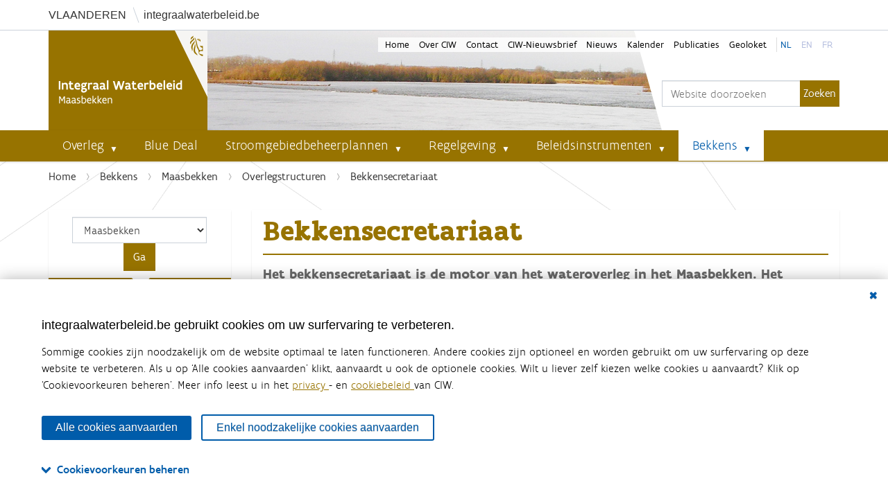

--- FILE ---
content_type: text/html;charset=utf-8
request_url: https://www.integraalwaterbeleid.be/nl/bekkens/maasbekken/overlegstructuren/bekkensecretariaat
body_size: 12952
content:
<!DOCTYPE html>
<html xmlns="http://www.w3.org/1999/xhtml" lang="nl" xml:lang="nl">
  <head><meta http-equiv="Content-Type" content="text/html; charset=UTF-8" />
    <title>Bekkensecretariaat — Coördinatiecommissie Integraal Waterbeleid</title>
    <link rel="shortcut icon" type="image/x-icon" href="/++theme++sgbp/img/sgbp-favicon.ico" />
    <link rel="apple-touch-icon" href="/++theme++sgbp/sgbp-apple-touch-icon.png" />
    <link rel="apple-touch-icon-precomposed" sizes="144x144" href="/++theme++sgbp/sgbp-apple-touch-icon-144x144-precomposed.png" />
    <link rel="apple-touch-icon-precomposed" sizes="114x114" href="/++theme++sgbp/sgbp-apple-touch-icon-114x114-precomposed.png" />
    <link rel="apple-touch-icon-precomposed" sizes="72x72" href="/++theme++sgbp/sgbp-apple-touch-icon-72x72-precomposed.png" />
    <link rel="apple-touch-icon-precomposed" sizes="57x57" href="/++theme++sgbp/sgbp-apple-touch-icon-57x57-precomposed.png" />
    <link rel="apple-touch-icon-precomposed" href="/++theme++sgbp/sgbp-apple-touch-icon-precomposed.png" />
    <meta name="google-site-verification" content="-AJiEmTP3WIhQsDx8xznIoDhLKxStQDBA-FxoqEWJRQ" />
  <meta name="twitter:card" content="summary" /><meta property="og:site_name" content="Integraal Waterbeleid" /><meta property="og:title" content="Bekkensecretariaat" /><meta property="og:type" content="website" /><meta property="og:description" content="Het bekkensecretariaat is de motor van het wateroverleg in het Maasbekken. Het bekkensecretariaat staat in voor de dagelijkse werking binnen het bekken en het voorbereidende werk voor het bekkenbestuur, het gebiedsgericht en thematisch overleg en de bekkenraad." /><meta property="og:url" content="https://www.integraalwaterbeleid.be/nl/bekkens/maasbekken/overlegstructuren/bekkensecretariaat" /><meta property="og:image" content="https://www.integraalwaterbeleid.be/@@site-logo/logo.png" /><meta property="og:image:type" content="image/png" /><meta name="description" content="Het bekkensecretariaat is de motor van het wateroverleg in het Maasbekken. Het bekkensecretariaat staat in voor de dagelijkse werking binnen het bekken en het voorbereidende werk voor het bekkenbestuur, het gebiedsgericht en thematisch overleg en de bekkenraad." /><meta name="viewport" content="width=device-width, initial-scale=1.0" /><meta name="generator" content="Plone - http://plone.com" /><link rel="stylesheet" href="https://www.integraalwaterbeleid.be/++plone++production/++unique++2022-05-23T22:36:37.754798/default.css" data-bundle="production" /><link rel="stylesheet" href="https://www.integraalwaterbeleid.be/++plone++static/++unique++2022-05-23%2022%3A28%3A38.437325/plone-fontello-compiled.css" data-bundle="plone-fontello" /><link rel="stylesheet" href="https://www.integraalwaterbeleid.be/++plone++static/++unique++2022-05-23%2022%3A28%3A38.437325/plone-glyphicons-compiled.css" data-bundle="plone-glyphicons" /><link rel="stylesheet" href="https://www.integraalwaterbeleid.be//++theme++sgbp/css/sgbp-compiled.css" data-bundle="diazo" /><link rel="stylesheet" href="https://www.integraalwaterbeleid.be/custom.css?timestamp=2024-08-27 09:37:54.492054" data-bundle="custom-css" /><link rel="canonical" href="https://www.integraalwaterbeleid.be/nl/bekkens/maasbekken/overlegstructuren/bekkensecretariaat" /><link rel="search" href="https://www.integraalwaterbeleid.be/nl/@@search" title="Doorzoek deze site" /><link rel="stylesheet" href="++resource++vmm.consent/consent.css?id=2" /><script>PORTAL_URL = 'https://www.integraalwaterbeleid.be';</script><script type="text/javascript" src="https://www.integraalwaterbeleid.be/++plone++production/++unique++2022-05-23T22:36:37.754798/default.js" data-bundle="production"></script></head>
  <body id="visual-portal-wrapper" class="consenttool frontend icons-on portaltype-document section-bekkens site-nl subsection-maasbekken subsection-maasbekken-overlegstructuren subsection-maasbekken-overlegstructuren-bekkensecretariaat template-document_view thumbs-on userrole-anonymous viewpermission-view" dir="ltr" data-base-url="https://www.integraalwaterbeleid.be/nl/bekkens/maasbekken/overlegstructuren/bekkensecretariaat" data-view-url="https://www.integraalwaterbeleid.be/nl/bekkens/maasbekken/overlegstructuren/bekkensecretariaat" data-portal-url="https://www.integraalwaterbeleid.be" data-i18ncatalogurl="https://www.integraalwaterbeleid.be/plonejsi18n" data-pat-pickadate="{&quot;date&quot;: {&quot;selectYears&quot;: 200}, &quot;time&quot;: {&quot;interval&quot;: 5 } }" data-pat-plone-modal="{&quot;actionOptions&quot;: {&quot;displayInModal&quot;: false}}"><div class="vh">
      <div class="container">
        <a class="vh_ext" rel="noreferrer" href="//www.vlaanderen.be/nl" target="_blank"><span>Vlaanderen</span></a>
        <a class="vh_int" rel="noreferrer" href="//www.integraalwaterbeleid.be">integraalwaterbeleid.be</a>
      </div>
    </div><div class="outer-wrapper">
      <header id="content-header">
        <div class="container">
          
      <div id="portal-header">
    <a id="portal-logo" title="Coördinatiecommissie Integraal Waterbeleid" href="https://www.integraalwaterbeleid.be/nl/bekkens/maasbekken">
    <img src="https://www.integraalwaterbeleid.be/@@site-logo/logo.png" alt="Integraal Waterbeleid" title="Integraal Waterbeleid" /></a>

<div id="portal-searchbox">

    <form id="searchGadget_form" action="https://www.integraalwaterbeleid.be/nl/@@search" role="search" data-pat-livesearch="ajaxUrl:https://www.integraalwaterbeleid.be/nl/@@ajax-search" class="pat-livesearch">

        <div class="LSBox">
        <label class="hiddenStructure" for="searchGadget">Zoek</label>
             
        <div class="searchSection">
            <input id="searchbox_currentfolder_only" class="noborder" type="checkbox" name="path" value="/plone/nl/bekkens/maasbekken/overlegstructuren" />
            <label for="searchbox_currentfolder_only" style="cursor: pointer">alleen binnen huidige sectie</label>
        </div>
             
        <input name="SearchableText" type="text" size="18" id="searchGadget" title="Website doorzoeken" placeholder="Website doorzoeken" class="searchField" />

        <input class="searchButton" type="submit" value="Zoeken" />

         </div>
    </form>

    <div id="portal-advanced-search" class="hiddenStructure">
        <a href="https://www.integraalwaterbeleid.be/nl/@@search">Geavanceerd zoeken...</a>
    </div>

</div>





</div>

    
          <ul id="portal-siteactions">
    <li id="siteaction-Home" class="selected">
        <a href="https://www.integraalwaterbeleid.be/nl" title="Home" accesskey="">Home</a></li>
    <li id="siteaction-Over CIW" class="plain">
        <a href="https://www.integraalwaterbeleid.be/nl/over-ciw" title="Over CIW" accesskey="">Over CIW</a></li>
    <li id="siteaction-contact" class="plain">
        <a href="https://www.integraalwaterbeleid.be/nl/contact-info-ciw" title="Contact" accesskey="9">Contact</a></li>
    <li id="siteaction-Nieuwsbrief" class="plain">
        <a href="https://www.integraalwaterbeleid.be/nl/nieuwsbrief" title="CIW-Nieuwsbrief" accesskey="">CIW-Nieuwsbrief</a></li>
    <li id="siteaction-Nieuws" class="plain">
        <a href="https://www.integraalwaterbeleid.be/nl/nieuws" title="Nieuws" accesskey="">Nieuws</a></li>
    <li id="siteaction-Kalender" class="plain">
        <a href="https://www.integraalwaterbeleid.be/nl/kalender" title="Kalender" accesskey="">Kalender</a></li>
    <li id="siteaction-Publicaties" class="plain">
        <a href="https://www.integraalwaterbeleid.be/nl/publicaties" title="Publicaties" accesskey="">Publicaties</a></li>
    <li id="siteaction-Geoloket" class="plain">
        <a href="https://www.integraalwaterbeleid.be/nl/geoloket" title="Geoloket" accesskey="">Geoloket</a></li>
    <li id="siteaction-nl" class="selected">
        <a href="https://www.integraalwaterbeleid.be/nl/nl" title="nl" accesskey="">nl</a></li>
    <li id="siteaction-en" class="plain">
        <a href="https://www.integraalwaterbeleid.be/en" title="en" accesskey="">en</a></li>
    <li id="siteaction-fr" class="plain">
        <a href="https://www.integraalwaterbeleid.be/fr" title="fr" accesskey="">fr</a></li>

    </ul>
        </div>
      </header>
      <div id="mainnavigation-wrapper">
        <div id="mainnavigation">

  <nav class="plone-navbar pat-navigationmarker" id="portal-globalnav-wrapper">
    <div class="container">
      <div class="plone-navbar-header">
        <button type="button" class="plone-navbar-toggle" data-toggle="collapse" data-target="#portal-globalnav-collapse">
          <span class="sr-only">Klap navigatie uit of in</span>
          <span class="icon-bar"></span>
          <span class="icon-bar"></span>
          <span class="icon-bar"></span>
        </button>
      </div>

      <div class="plone-collapse plone-navbar-collapse" id="portal-globalnav-collapse">
        <ul class="plone-nav plone-navbar-nav" id="portal-globalnav">
          <li class="overleg has_subtree"><a href="https://www.integraalwaterbeleid.be/nl/overleg" class="state-published" aria-haspopup="true">Overleg</a><input id="navitem-overleg" type="checkbox" class="opener" /><label for="navitem-overleg" role="button" aria-label="Overleg"></label><ul class="has_subtree dropdown"><li class="op-niveau-van-een-internationaal-stroomgebieddistrict"><a href="https://www.integraalwaterbeleid.be/nl/overleg/op-niveau-van-een-internationaal-stroomgebieddistrict" class="state-published">Op niveau van een internationaal stroomgebieddistrict</a></li><li class="op-vlaams-niveau"><a href="https://www.integraalwaterbeleid.be/nl/overleg/op-vlaams-niveau" class="state-published">Op Vlaams niveau</a></li><li class="op-niveau-van-een-bekken"><a href="https://www.integraalwaterbeleid.be/nl/overleg/op-niveau-van-een-bekken" class="state-published">Op niveau van een bekken</a></li><li class="droogtecommissie"><a href="https://www.integraalwaterbeleid.be/nl/overleg/droogtecommissie" class="state-published">Droogtecommissie</a></li></ul></li><li class="bluedeal"><a href="https://www.integraalwaterbeleid.be/nl/bluedeal" class="state-published">Blue Deal</a></li><li class="stroomgebiedbeheerplannen has_subtree"><a href="https://www.integraalwaterbeleid.be/nl/stroomgebiedbeheerplannen" class="state-published" aria-haspopup="true">Stroomgebiedbeheerplannen</a><input id="navitem-stroomgebiedbeheerplannen" type="checkbox" class="opener" /><label for="navitem-stroomgebiedbeheerplannen" role="button" aria-label="Stroomgebiedbeheerplannen"></label><ul class="has_subtree dropdown"><li class="waterbeleidsnota"><a href="https://www.integraalwaterbeleid.be/nl/stroomgebiedbeheerplannen/waterbeleidsnota" class="state-published">Waterbeleidsnota</a></li><li class="stroomgebiedbeheerplannen-2022-2027"><a href="https://www.integraalwaterbeleid.be/nl/stroomgebiedbeheerplannen/stroomgebiedbeheerplannen-2022-2027" class="state-published">Stroomgebiedbeheerplannen 2022-2027</a></li><li class="wateruitvoeringsprogramma"><a href="https://www.integraalwaterbeleid.be/nl/stroomgebiedbeheerplannen/wateruitvoeringsprogramma" class="state-published">Wateruitvoeringsprogramma (WUP)</a></li></ul></li><li class="regelgeving has_subtree"><a href="https://www.integraalwaterbeleid.be/nl/regelgeving" class="state-published" aria-haspopup="true">Regelgeving</a><input id="navitem-regelgeving" type="checkbox" class="opener" /><label for="navitem-regelgeving" role="button" aria-label="Regelgeving"></label><ul class="has_subtree dropdown"><li class="decreet-integraal-waterbeleid"><a href="https://www.integraalwaterbeleid.be/nl/regelgeving/decreet-integraal-waterbeleid" class="state-published">Decreet Integraal Waterbeleid</a></li><li class="kaderrichtlijn-water"><a href="https://www.integraalwaterbeleid.be/nl/regelgeving/kaderrichtlijn-water" class="state-published">Kaderrichtlijn Water</a></li><li class="overstromingsrichtlijn"><a href="https://www.integraalwaterbeleid.be/nl/regelgeving/overstromingsrichtlijn" class="state-published">Overstromingsrichtlijn</a></li><li class="besluiten-van-de-vlaamse-regering"><a href="https://www.integraalwaterbeleid.be/nl/regelgeving/besluiten-van-de-vlaamse-regering" class="state-published">Andere</a></li></ul></li><li class="beleidsinstrumenten has_subtree"><a href="https://www.integraalwaterbeleid.be/nl/beleidsinstrumenten" class="state-published" aria-haspopup="true">Beleidsinstrumenten</a><input id="navitem-beleidsinstrumenten" type="checkbox" class="opener" /><label for="navitem-beleidsinstrumenten" role="button" aria-label="Beleidsinstrumenten"></label><ul class="has_subtree dropdown"><li class="watertoets has_subtree"><a href="https://www.integraalwaterbeleid.be/nl/beleidsinstrumenten/watertoets" class="state-published" aria-haspopup="true">Watertoets</a><input id="navitem-82f3880da7b1d7751894e0e6971cc372" type="checkbox" class="opener" /><label for="navitem-82f3880da7b1d7751894e0e6971cc372" role="button" aria-label="Watertoets"></label><ul class="has_subtree dropdown"><li class="wateradvies-en-waterparagraaf"><a href="https://www.integraalwaterbeleid.be/nl/beleidsinstrumenten/watertoets/wateradvies-en-waterparagraaf" class="state-published">Wateradvies en waterparagraaf</a></li><li class="vergunningen-plannen-en-attesten"><a href="https://www.integraalwaterbeleid.be/nl/beleidsinstrumenten/watertoets/vergunningen-plannen-en-attesten" class="state-published">Vergunningen, plannen en attesten</a></li></ul></li><li class="informatieplicht"><a href="https://www.integraalwaterbeleid.be/nl/beleidsinstrumenten/informatieplicht" class="state-published">Informatieplicht</a></li><li class="meerlaagse-waterveiligheid"><a href="https://www.integraalwaterbeleid.be/nl/beleidsinstrumenten/meerlaagse-waterveiligheid" class="state-published">Meerlaagse Waterveiligheid</a></li><li class="blue-deal"><a href="https://www.integraalwaterbeleid.be/nl/beleidsinstrumenten/blue-deal" class="state-published">Blue Deal</a></li><li class="overstromingsveilig-bouwen-en-wonen"><a href="https://www.integraalwaterbeleid.be/nl/beleidsinstrumenten/overstromingsveilig-bouwen-en-wonen" class="state-published">Overstromingsveilig bouwen en wonen</a></li><li class="signaalgebieden has_subtree"><a href="https://www.integraalwaterbeleid.be/nl/beleidsinstrumenten/signaalgebieden" class="state-published" aria-haspopup="true">Signaalgebieden</a><input id="navitem-92548b43f5e7721fb0e697da7931bdea" type="checkbox" class="opener" /><label for="navitem-92548b43f5e7721fb0e697da7931bdea" role="button" aria-label="Signaalgebieden"></label><ul class="has_subtree dropdown"><li class="goedgekeurde-vervolgtrajecten-per-bekken"><a href="https://www.integraalwaterbeleid.be/nl/beleidsinstrumenten/signaalgebieden/goedgekeurde-vervolgtrajecten-per-bekken" class="state-published">Goedgekeurde vervolgtrajecten per bekken</a></li><li class="richtlijnen-watertoets-in-signaalgebieden"><a href="https://www.integraalwaterbeleid.be/nl/beleidsinstrumenten/signaalgebieden/richtlijnen-watertoets-in-signaalgebieden" class="state-published">Richtlijnen watertoets in signaalgebieden</a></li><li class="de-vlaamse-overheid-ondersteunt-initiatiefnemers"><a href="https://www.integraalwaterbeleid.be/nl/beleidsinstrumenten/signaalgebieden/de-vlaamse-overheid-ondersteunt-initiatiefnemers" class="state-published">De Vlaamse overheid ondersteunt initiatiefnemers</a></li></ul></li><li class="watergevoelige-openruimtegebieden"><a href="https://www.integraalwaterbeleid.be/nl/beleidsinstrumenten/watergevoelige-openruimtegebieden" class="state-published">Watergevoelige openruimtegebieden</a></li><li class="overstromingsgebieden"><a href="https://www.integraalwaterbeleid.be/nl/beleidsinstrumenten/overstromingsgebieden" class="state-published">Afgebakende overstromingsgebieden</a></li><li class="hemelwater-en-droogteplannen"><a href="https://www.integraalwaterbeleid.be/nl/beleidsinstrumenten/hemelwater-en-droogteplannen" class="state-published">Hemelwater- en droogteplannen</a></li><li class="oeverzones"><a href="https://www.integraalwaterbeleid.be/nl/beleidsinstrumenten/oeverzones" class="state-published">Afgebakende oeverzones</a></li><li class="financiele-instrumenten"><a href="https://www.integraalwaterbeleid.be/nl/beleidsinstrumenten/financiele-instrumenten" class="state-published">Financiële instrumenten</a></li><li class="handhaving"><a href="https://www.integraalwaterbeleid.be/nl/beleidsinstrumenten/handhaving" class="state-published">Handhaving</a></li><li class="digitale-atlas"><a href="https://www.integraalwaterbeleid.be/nl/beleidsinstrumenten/digitale-atlas" class="state-published">Digitale atlas</a></li></ul></li><li class="bekkens has_subtree"><a href="https://www.integraalwaterbeleid.be/nl/bekkens" class="state-published" aria-haspopup="true">Bekkens</a><input id="navitem-bekkens" type="checkbox" class="opener" /><label for="navitem-bekkens" role="button" aria-label="Bekkens"></label><ul class="has_subtree dropdown"><li class="ijzerbekken has_subtree"><a href="https://www.integraalwaterbeleid.be/nl/bekkens/ijzerbekken" class="state-published" aria-haspopup="true">IJzerbekken</a><input id="navitem-ff8fc6af1ce533ef722f2e59b348d155" type="checkbox" class="opener" /><label for="navitem-ff8fc6af1ce533ef722f2e59b348d155" role="button" aria-label="IJzerbekken"></label><ul class="has_subtree dropdown"><li class="overlegstructuren"><a href="https://www.integraalwaterbeleid.be/nl/bekkens/ijzerbekken/overlegstructuren" class="state-published">Overlegstructuren</a></li><li class="waterbeheerplannen"><a href="https://www.integraalwaterbeleid.be/nl/bekkens/ijzerbekken/waterbeheerplannen" class="state-published">Waterbeheerplannen</a></li><li class="gebiedsgerichte-werking"><a href="https://www.integraalwaterbeleid.be/nl/bekkens/ijzerbekken/gebiedsgerichte-werking" class="state-published">Gebiedsgerichte werking</a></li><li class="overstromingen"><a href="https://www.integraalwaterbeleid.be/nl/bekkens/ijzerbekken/overstromingen" class="state-published">Overstromingen</a></li><li class="signaalgebieden"><a href="https://www.integraalwaterbeleid.be/nl/bekkens/ijzerbekken/signaalgebieden" class="state-published">Signaalgebieden</a></li><li class="nieuwsbrief"><a href="https://www.integraalwaterbeleid.be/nl/bekkens/ijzerbekken/nieuwsbrief" class="state-published">Nieuwsbrief bekken</a></li></ul></li><li class="bekken-brugse-polders has_subtree"><a href="https://www.integraalwaterbeleid.be/nl/bekkens/bekken-brugse-polders" class="state-published" aria-haspopup="true">Bekken van de Brugse Polders</a><input id="navitem-c0bdccaf1c96dc1e2b62342b22c902c4" type="checkbox" class="opener" /><label for="navitem-c0bdccaf1c96dc1e2b62342b22c902c4" role="button" aria-label="Bekken van de Brugse Polders"></label><ul class="has_subtree dropdown"><li class="overlegstructuren"><a href="https://www.integraalwaterbeleid.be/nl/bekkens/bekken-brugse-polders/overlegstructuren" class="state-published">Overlegstructuren</a></li><li class="waterbeheerplannen"><a href="https://www.integraalwaterbeleid.be/nl/bekkens/bekken-brugse-polders/waterbeheerplannen" class="state-published">Waterbeheerplannen</a></li><li class="gebiedsgerichte-werking"><a href="https://www.integraalwaterbeleid.be/nl/bekkens/bekken-brugse-polders/gebiedsgerichte-werking" class="state-published">Gebiedsgerichte werking</a></li><li class="overstromingen"><a href="https://www.integraalwaterbeleid.be/nl/bekkens/bekken-brugse-polders/overstromingen" class="state-published">Overstromingen</a></li><li class="signaalgebieden"><a href="https://www.integraalwaterbeleid.be/nl/bekkens/bekken-brugse-polders/signaalgebieden" class="state-published">Signaalgebieden</a></li><li class="nieuwsbrief"><a href="https://www.integraalwaterbeleid.be/nl/bekkens/bekken-brugse-polders/nieuwsbrief" class="state-published">Nieuwsbrief bekken</a></li></ul></li><li class="bekken-gentse-kanalen has_subtree"><a href="https://www.integraalwaterbeleid.be/nl/bekkens/bekken-gentse-kanalen" class="state-published" aria-haspopup="true">Bekken van de Gentse Kanalen</a><input id="navitem-0cddd6f7a900f4519c7983b8bb6d82be" type="checkbox" class="opener" /><label for="navitem-0cddd6f7a900f4519c7983b8bb6d82be" role="button" aria-label="Bekken van de Gentse Kanalen"></label><ul class="has_subtree dropdown"><li class="overlegstructuren"><a href="https://www.integraalwaterbeleid.be/nl/bekkens/bekken-gentse-kanalen/overlegstructuren" class="state-published">Overlegstructuren</a></li><li class="waterbeheerplannen"><a href="https://www.integraalwaterbeleid.be/nl/bekkens/bekken-gentse-kanalen/waterbeheerplannen" class="state-published">Waterbeheerplannen</a></li><li class="gebiedsgerichte-werking"><a href="https://www.integraalwaterbeleid.be/nl/bekkens/bekken-gentse-kanalen/gebiedsgerichte-werking" class="state-published">Gebiedsgerichte werking</a></li><li class="overstromingen"><a href="https://www.integraalwaterbeleid.be/nl/bekkens/bekken-gentse-kanalen/overstromingen" class="state-published">Overstromingen</a></li><li class="signaalgebieden"><a href="https://www.integraalwaterbeleid.be/nl/bekkens/bekken-gentse-kanalen/signaalgebieden" class="state-published">Signaalgebieden</a></li><li class="nieuwsbrief"><a href="https://www.integraalwaterbeleid.be/nl/bekkens/bekken-gentse-kanalen/nieuwsbrief" class="state-published">Nieuwsbrief bekken</a></li></ul></li><li class="benedenscheldebekken has_subtree"><a href="https://www.integraalwaterbeleid.be/nl/bekkens/benedenscheldebekken" class="state-published" aria-haspopup="true">Benedenscheldebekken</a><input id="navitem-8a3166290cbfe5be5cf58af2c960cd6e" type="checkbox" class="opener" /><label for="navitem-8a3166290cbfe5be5cf58af2c960cd6e" role="button" aria-label="Benedenscheldebekken"></label><ul class="has_subtree dropdown"><li class="overlegstructuren"><a href="https://www.integraalwaterbeleid.be/nl/bekkens/benedenscheldebekken/overlegstructuren" class="state-published">Overlegstructuren</a></li><li class="waterbeheerplannen"><a href="https://www.integraalwaterbeleid.be/nl/bekkens/benedenscheldebekken/waterbeheerplannen" class="state-published">Waterbeheerplannen</a></li><li class="planning-2016-2021"><a href="https://www.integraalwaterbeleid.be/nl/bekkens/benedenscheldebekken/planning-2016-2021" class="state-published">Planning 2016 - 2021</a></li><li class="gebiedsgerichte-werking"><a href="https://www.integraalwaterbeleid.be/nl/bekkens/benedenscheldebekken/gebiedsgerichte-werking" class="state-published">Gebiedsgerichte werking</a></li><li class="overstromingen"><a href="https://www.integraalwaterbeleid.be/nl/bekkens/benedenscheldebekken/overstromingen" class="state-published">Overstromingen</a></li><li class="signaalgebieden"><a href="https://www.integraalwaterbeleid.be/nl/bekkens/benedenscheldebekken/signaalgebieden" class="state-published">Signaalgebieden</a></li><li class="nieuwsbrief"><a href="https://www.integraalwaterbeleid.be/nl/bekkens/benedenscheldebekken/nieuwsbrief" class="state-published">Nieuwsbrief bekken</a></li></ul></li><li class="leiebekken has_subtree"><a href="https://www.integraalwaterbeleid.be/nl/bekkens/leiebekken" class="state-published" aria-haspopup="true">Leiebekken</a><input id="navitem-f064ca94e472802a53dba7e54b6f0463" type="checkbox" class="opener" /><label for="navitem-f064ca94e472802a53dba7e54b6f0463" role="button" aria-label="Leiebekken"></label><ul class="has_subtree dropdown"><li class="overlegstructuren"><a href="https://www.integraalwaterbeleid.be/nl/bekkens/leiebekken/overlegstructuren" class="state-published">Overlegstructuren</a></li><li class="waterbeheerplannen"><a href="https://www.integraalwaterbeleid.be/nl/bekkens/leiebekken/waterbeheerplannen" class="state-published">Waterbeheerplannen</a></li><li class="gebiedsgerichte-werking"><a href="https://www.integraalwaterbeleid.be/nl/bekkens/leiebekken/gebiedsgerichte-werking" class="state-published">Gebiedsgerichte werking</a></li><li class="signaalgebieden"><a href="https://www.integraalwaterbeleid.be/nl/bekkens/leiebekken/signaalgebieden" class="state-published">Signaalgebieden</a></li><li class="nieuwsbrief"><a href="https://www.integraalwaterbeleid.be/nl/bekkens/leiebekken/nieuwsbrief" class="state-published">Nieuwsbrief bekken</a></li></ul></li><li class="bovenscheldebekken has_subtree"><a href="https://www.integraalwaterbeleid.be/nl/bekkens/bovenscheldebekken" class="state-published" aria-haspopup="true">Bovenscheldebekken</a><input id="navitem-8b7082cf5ae88eb27fc066d4653c5bd9" type="checkbox" class="opener" /><label for="navitem-8b7082cf5ae88eb27fc066d4653c5bd9" role="button" aria-label="Bovenscheldebekken"></label><ul class="has_subtree dropdown"><li class="overlegstructuren"><a href="https://www.integraalwaterbeleid.be/nl/bekkens/bovenscheldebekken/overlegstructuren" class="state-published">Overlegstructuren</a></li><li class="waterbeheerplannen"><a href="https://www.integraalwaterbeleid.be/nl/bekkens/bovenscheldebekken/waterbeheerplannen" class="state-published">Waterbeheerplannen</a></li><li class="gebiedsgerichte-werking"><a href="https://www.integraalwaterbeleid.be/nl/bekkens/bovenscheldebekken/gebiedsgerichte-werking" class="state-published">Gebiedsgerichte werking</a></li><li class="signaalgebieden"><a href="https://www.integraalwaterbeleid.be/nl/bekkens/bovenscheldebekken/signaalgebieden" class="state-published">Signaalgebieden</a></li><li class="nieuwsbrief"><a href="https://www.integraalwaterbeleid.be/nl/bekkens/bovenscheldebekken/nieuwsbrief" class="state-published">Nieuwsbrief bekken</a></li></ul></li><li class="denderbekken has_subtree"><a href="https://www.integraalwaterbeleid.be/nl/bekkens/denderbekken" class="state-published" aria-haspopup="true">Denderbekken</a><input id="navitem-608874899b5da26a5ae578ced1cbcc52" type="checkbox" class="opener" /><label for="navitem-608874899b5da26a5ae578ced1cbcc52" role="button" aria-label="Denderbekken"></label><ul class="has_subtree dropdown"><li class="overlegstructuren"><a href="https://www.integraalwaterbeleid.be/nl/bekkens/denderbekken/overlegstructuren" class="state-published">Overlegstructuren</a></li><li class="waterbeheerplannen"><a href="https://www.integraalwaterbeleid.be/nl/bekkens/denderbekken/waterbeheerplannen" class="state-published">Waterbeheerplannen</a></li><li class="gebiedsgerichte-werking"><a href="https://www.integraalwaterbeleid.be/nl/bekkens/denderbekken/gebiedsgerichte-werking" class="state-published">Gebiedsgerichte werking</a></li><li class="overstromingen"><a href="https://www.integraalwaterbeleid.be/nl/bekkens/denderbekken/overstromingen" class="state-published">Overstromingen</a></li><li class="signaalgebieden"><a href="https://www.integraalwaterbeleid.be/nl/bekkens/denderbekken/signaalgebieden" class="state-published">Signaalgebieden</a></li><li class="nieuwsbrief"><a href="https://www.integraalwaterbeleid.be/nl/bekkens/denderbekken/nieuwsbrief" class="state-published">Nieuwsbrief bekken</a></li></ul></li><li class="dijle-en-zennebekken has_subtree"><a href="https://www.integraalwaterbeleid.be/nl/bekkens/dijle-en-zennebekken" class="state-published" aria-haspopup="true">Dijle- en Zennebekken</a><input id="navitem-e1103cb8ce4df11636c8b07a01e2d478" type="checkbox" class="opener" /><label for="navitem-e1103cb8ce4df11636c8b07a01e2d478" role="button" aria-label="Dijle- en Zennebekken"></label><ul class="has_subtree dropdown"><li class="overlegstructuren"><a href="https://www.integraalwaterbeleid.be/nl/bekkens/dijle-en-zennebekken/overlegstructuren" class="state-published">Overlegstructuren</a></li><li class="waterbeheerplannen"><a href="https://www.integraalwaterbeleid.be/nl/bekkens/dijle-en-zennebekken/waterbeheerplannen" class="state-published">Waterbeheerplannen</a></li><li class="gebiedsgerichte-werking"><a href="https://www.integraalwaterbeleid.be/nl/bekkens/dijle-en-zennebekken/gebiedsgerichte-werking" class="state-published">Gebiedsgerichte werking</a></li><li class="overstromingen"><a href="https://www.integraalwaterbeleid.be/nl/bekkens/dijle-en-zennebekken/overstromingen" class="state-published">Overstromingen</a></li><li class="signaalgebieden"><a href="https://www.integraalwaterbeleid.be/nl/bekkens/dijle-en-zennebekken/signaalgebieden" class="state-published">Signaalgebieden</a></li><li class="nieuwsbrief"><a href="https://www.integraalwaterbeleid.be/nl/bekkens/dijle-en-zennebekken/nieuwsbrief" class="state-published">Nieuwsbrief bekken</a></li></ul></li><li class="demerbekken has_subtree"><a href="https://www.integraalwaterbeleid.be/nl/bekkens/demerbekken" class="state-published" aria-haspopup="true">Demerbekken</a><input id="navitem-50a22b22352d3b07563bc9149a3fcffa" type="checkbox" class="opener" /><label for="navitem-50a22b22352d3b07563bc9149a3fcffa" role="button" aria-label="Demerbekken"></label><ul class="has_subtree dropdown"><li class="overlegstructuren"><a href="https://www.integraalwaterbeleid.be/nl/bekkens/demerbekken/overlegstructuren" class="state-published">Overlegstructuren</a></li><li class="waterbeheerplannen"><a href="https://www.integraalwaterbeleid.be/nl/bekkens/demerbekken/waterbeheerplannen" class="state-published">Waterbeheerplannen</a></li><li class="gebiedsgerichte-werking"><a href="https://www.integraalwaterbeleid.be/nl/bekkens/demerbekken/gebiedsgerichte-werking" class="state-published">Gebiedsgerichte werking</a></li><li class="overstromingen"><a href="https://www.integraalwaterbeleid.be/nl/bekkens/demerbekken/overstromingen" class="state-published">Overstromingen</a></li><li class="signaalgebieden"><a href="https://www.integraalwaterbeleid.be/nl/bekkens/demerbekken/signaalgebieden" class="state-published">Signaalgebieden</a></li><li class="nieuwsbrief"><a href="https://www.integraalwaterbeleid.be/nl/bekkens/demerbekken/nieuwsbrief" class="state-published">Nieuwsbrief bekken</a></li></ul></li><li class="netebekken has_subtree"><a href="https://www.integraalwaterbeleid.be/nl/bekkens/netebekken" class="state-published" aria-haspopup="true">Netebekken</a><input id="navitem-e55d52abdcbd4b6df6b876a70ea1d266" type="checkbox" class="opener" /><label for="navitem-e55d52abdcbd4b6df6b876a70ea1d266" role="button" aria-label="Netebekken"></label><ul class="has_subtree dropdown"><li class="overlegstructuren"><a href="https://www.integraalwaterbeleid.be/nl/bekkens/netebekken/overlegstructuren" class="state-published">Overlegstructuren</a></li><li class="waterbeheerplannen"><a href="https://www.integraalwaterbeleid.be/nl/bekkens/netebekken/waterbeheerplannen" class="state-published">Waterbeheerplannen</a></li><li class="gebiedsgerichte-werking"><a href="https://www.integraalwaterbeleid.be/nl/bekkens/netebekken/gebiedsgerichte-werking" class="state-published">Gebiedsgerichte werking</a></li><li class="overstromingen"><a href="https://www.integraalwaterbeleid.be/nl/bekkens/netebekken/overstromingen" class="state-published">Overstromingen</a></li><li class="signaalgebieden"><a href="https://www.integraalwaterbeleid.be/nl/bekkens/netebekken/signaalgebieden" class="state-published">Signaalgebieden</a></li><li class="nieuwsbrief"><a href="https://www.integraalwaterbeleid.be/nl/bekkens/netebekken/nieuwsbrief" class="state-published">Nieuwsbrief bekken</a></li></ul></li><li class="maasbekken has_subtree"><a href="https://www.integraalwaterbeleid.be/nl/bekkens/maasbekken" class="state-published" aria-haspopup="true">Maasbekken</a><input id="navitem-4a6306fa14c01ae05872be189d3863b5" type="checkbox" class="opener" /><label for="navitem-4a6306fa14c01ae05872be189d3863b5" role="button" aria-label="Maasbekken"></label><ul class="has_subtree dropdown"><li class="overlegstructuren"><a href="https://www.integraalwaterbeleid.be/nl/bekkens/maasbekken/overlegstructuren" class="state-published">Overlegstructuren</a></li><li class="waterbeheerplannen"><a href="https://www.integraalwaterbeleid.be/nl/bekkens/maasbekken/waterbeheerplannen" class="state-published">Waterbeheerplannen</a></li><li class="gebiedsgerichte-werking"><a href="https://www.integraalwaterbeleid.be/nl/bekkens/maasbekken/gebiedsgerichte-werking" class="state-published">Gebiedsgerichte werking</a></li><li class="overstromingen"><a href="https://www.integraalwaterbeleid.be/nl/bekkens/maasbekken/overstromingen" class="state-published">Overstromingen</a></li><li class="signaalgebieden"><a href="https://www.integraalwaterbeleid.be/nl/bekkens/maasbekken/signaalgebieden" class="state-published">Signaalgebieden</a></li><li class="nieuwsbrief"><a href="https://www.integraalwaterbeleid.be/nl/bekkens/maasbekken/nieuwsbrief" class="state-published">Nieuwsbrief bekken</a></li><li class="landbouw-en-afvalwater"><a href="https://www.integraalwaterbeleid.be/nl/bekkens/maasbekken/landbouw-en-afvalwater" class="state-published">Landbouw en afvalwater</a></li></ul></li></ul></li>
        </ul>
      </div>
    </div>
  </nav>


</div>
      </div>
      
      <div id="above-content-wrapper">
          <div id="viewlet-above-content"><nav id="portal-breadcrumbs" class="plone-breadcrumb">
  <div class="container">
    <span id="breadcrumbs-you-are-here" class="hiddenStructure">U bent hier:</span>
    <ol aria-labelledby="breadcrumbs-you-are-here">
      <li id="breadcrumbs-home">
        <a href="https://www.integraalwaterbeleid.be/nl">Home</a>
      </li>
      <li id="breadcrumbs-1">
        
          <a href="https://www.integraalwaterbeleid.be/nl/bekkens">Bekkens</a>
          
        
      </li>
      <li id="breadcrumbs-2">
        
          <a href="https://www.integraalwaterbeleid.be/nl/bekkens/maasbekken">Maasbekken</a>
          
        
      </li>
      <li id="breadcrumbs-3">
        
          <a href="https://www.integraalwaterbeleid.be/nl/bekkens/maasbekken/overlegstructuren">Overlegstructuren</a>
          
        
      </li>
      <li id="breadcrumbs-4">
        
          
          <span id="breadcrumbs-current">Bekkensecretariaat</span>
        
      </li>
    </ol>
  </div>
</nav>
</div>
      </div>
      <div class="container">
        <div class="row">
          <aside id="global_statusmessage">
      

      <div>
      </div>
    </aside>
        </div>
        <main id="main-container" class="row row-offcanvas row-offcanvas-right">
          

    

    <div class="col-xs-12 col-sm-12 col-md-9 col-md-push-3">
      <div class="row">
        <div class="col-xs-12 col-sm-12">
          <article id="content">

          

          <header>
            <div id="viewlet-above-content-title"><span id="social-tags-body" style="display: none" itemscope="" itemtype="http://schema.org/WebPage">
  <span itemprop="name">Bekkensecretariaat</span>
  <span itemprop="description">Het bekkensecretariaat is de motor van het wateroverleg in het Maasbekken. Het bekkensecretariaat staat in voor de dagelijkse werking binnen het bekken en het voorbereidende werk voor het bekkenbestuur, het gebiedsgericht en thematisch overleg en de bekkenraad.</span>
  <span itemprop="url">https://www.integraalwaterbeleid.be/nl/bekkens/maasbekken/overlegstructuren/bekkensecretariaat</span>
  <span itemprop="image">https://www.integraalwaterbeleid.be/@@site-logo/logo.png</span>
</span>
</div>
            
              <h1 class="documentFirstHeading">Bekkensecretariaat</h1>

            
            <div id="viewlet-below-content-title">

</div>

            
              <div class="documentDescription description">Het bekkensecretariaat is de motor van het wateroverleg in het Maasbekken. Het bekkensecretariaat staat in voor de dagelijkse werking binnen het bekken en het voorbereidende werk voor het bekkenbestuur, het gebiedsgericht en thematisch overleg en de bekkenraad.</div>

            
          </header>

          <div id="viewlet-above-content-body">
</div>
          <div id="content-core">
            

  <div id="parent-fieldname-text" class=""><h2 align="left">Samenstelling </h2>
<p>De dagelijkse leiding van het bekkensecretariaat ligt bij de bekkencoördinator.</p>
<p>De bekkencoördinator wordt bijgestaan door een planningsverantwoordelijken. De bekkencoördinator behoort tot het beleidsdomein Mobiliteit en Openbare Werken en de planningsverantwoordelijke behoort tot het beleidsdomein Omgeving.</p>
<h2>Taken</h2>
<ul>
<li>Voorbereiden van het bekkenspecifieke deel van het stroomgebiedbeheerplan</li>
<li>Voorbereiden van het bekkenspecifieke deel van het wateruitvoeringsprogramma</li>
<li>Meewerken aan de organisatie van het openbaar onderzoek van het stroomgebiedbeheerplan</li>
<li>Organiseren van het gebiedsgericht en thematisch overleg. Een belangrijk onderdeel hiervan zijn de gebiedsgerichte processen.</li>
</ul>
<p> </p>
<table class="plain" style="height: 56px;">
<tbody>
<tr style="height: 22px;">
<td style="width: 471.979px; height: 22px;"><strong>Bekkencoördinator <br /></strong></td>
<td style="width: 506.91px; height: 22px;">Saskia Mercelis (De Vlaamse Waterweg)</td>
</tr>
<tr style="height: 34px;">
<td style="width: 471.979px; height: 34px;"><strong>Planningsverantwoordelijke <br /></strong></td>
<td style="width: 506.91px; height: 34px;">
<p>Jef Guelinckx (VMM)</p>
</td>
</tr>
</tbody>
</table></div>


          </div>
          <div id="viewlet-below-content-body">



    <div class="visualClear"><!-- --></div>

    <div class="documentActions">
        

        

    </div>

</div>

          
        </article>
        </div>
      </div>
      <footer class="row">
        <div class="col-xs-12 col-sm-12">
          <div id="viewlet-below-content">




</div>
        </div>
      </footer>
    </div>
  
          <div class="col-xs-12 col-sm-12 col-md-3 col-md-pull-9 sidebar-offcanvas">
        <aside id="portal-column-one">
          <div class="portletWrapper" id="portletwrapper-706c6f6e652e6c656674636f6c756d6e0a636f6e746578740a2f706c6f6e652f6e6c2f62656b6b656e732f6d61617362656b6b656e0a626173696e2d6c697374" data-portlethash="706c6f6e652e6c656674636f6c756d6e0a636f6e746578740a2f706c6f6e652f6e6c2f62656b6b656e732f6d61617362656b6b656e0a626173696e2d6c697374"><div id="box_links_top" class="portletBody">
    <div id="zoekbox">
        <form action="jumpToURL">
            <select id="target" name="target" onchange="window.location.href=this.form.target.options[this.form.target.selectedIndex].value">
                <option value="https://www.integraalwaterbeleid.be/nl/bekkens/">Alle bekkens</option>
                <option value="https://www.integraalwaterbeleid.be/nl/bekkens/"> ------------------</option>
                <option value="https://www.integraalwaterbeleid.be/nl/bekkens/ijzerbekken">IJzerbekken</option>
                <option value="https://www.integraalwaterbeleid.be/nl/bekkens/bekken-brugse-polders">Bekken van de Brugse Polders</option>
                <option value="https://www.integraalwaterbeleid.be/nl/bekkens/bekken-gentse-kanalen">Bekken van de Gentse Kanalen</option>
                <option value="https://www.integraalwaterbeleid.be/nl/bekkens/benedenscheldebekken">Benedenscheldebekken</option>
                <option value="https://www.integraalwaterbeleid.be/nl/bekkens/leiebekken">Leiebekken</option>
                <option value="https://www.integraalwaterbeleid.be/nl/bekkens/bovenscheldebekken">Bovenscheldebekken</option>
                <option value="https://www.integraalwaterbeleid.be/nl/bekkens/denderbekken">Denderbekken</option>
                <option value="https://www.integraalwaterbeleid.be/nl/bekkens/dijle-en-zennebekken">Dijle- en Zennebekken</option>
                <option value="https://www.integraalwaterbeleid.be/nl/bekkens/demerbekken">Demerbekken</option>
                <option value="https://www.integraalwaterbeleid.be/nl/bekkens/netebekken">Netebekken</option>
                <option value="https://www.integraalwaterbeleid.be/nl/bekkens/maasbekken" selected="selected">Maasbekken</option>
            </select>
            <!-- visueel element behouden, cfr. http://www.anysurfer.org/fr/node/130 -->
            <input type="button" class="form_submit" value="Ga" onclick="window.location.href=this.form.target.options[this.form.target.selectedIndex].value" />
        <div style="display: none"><input name="protected_1" type="text" value="" /></div></form>
    </div>
</div>
</div><div class="portletWrapper" id="portletwrapper-706c6f6e652e6c656674636f6c756d6e0a636f6e746578740a2f706c6f6e652f6e6c2f62656b6b656e732f6d61617362656b6b656e0a6e617669676174696f6e" data-portlethash="706c6f6e652e6c656674636f6c756d6e0a636f6e746578740a2f706c6f6e652f6e6c2f62656b6b656e732f6d61617362656b6b656e0a6e617669676174696f6e">
<aside class="portlet portletNavigationTree">

    <header class="portletHeader hiddenStructure">
        <a href="https://www.integraalwaterbeleid.be/nl/sitemap" class="tile">Navigatie</a>
    </header>

    <nav class="portletContent lastItem">
        <ul class="navTree navTreeLevel0">
            
            



<li class="navTreeItem visualNoMarker navTreeItemInPath navTreeFolderish section-overlegstructuren">

    

        <a href="https://www.integraalwaterbeleid.be/nl/bekkens/maasbekken/overlegstructuren" title="Het overleg tussen de waterbeheerders en met de betrokken administraties en actoren heeft een bestuurlijke pijler (bekkenbestuur), een maatschappelijke pijler (bekkenraad) en een ambtelijke pijler (gebiedsgericht en thematisch overleg). De motor van het integraal waterbeleid in een bekken is het bekkensecretariaat. " class="state-published navTreeItemInPath navTreeFolderish contenttype-folder">

             

            

            Overlegstructuren
        </a>
        
            <ul class="navTree navTreeLevel1">
                



<li class="navTreeItem visualNoMarker section-bekkenbestuur">

    

        <a href="https://www.integraalwaterbeleid.be/nl/bekkens/maasbekken/overlegstructuren/bekkenbestuur" title="Het bekkenbestuur is de bestuurlijke pijler van het wateroverleg in het Maasbekken. In dit orgaan zetelen vertegenwoordigers van het Vlaamse Gewest en vertegenwoordigers van de lokale besturen (provincies, gemeenten en wateringen)." class="state-published contenttype-document">

             

            

            Bekkenbestuur
        </a>
        

    
</li>

<li class="navTreeItem visualNoMarker section-bekkenraad">

    

        <a href="https://www.integraalwaterbeleid.be/nl/bekkens/maasbekken/overlegstructuren/bekkenraad" title="De bekkenraad is het adviesorgaan van het bekken. De bekkenraad staat in voor het maatschappelijk overleg met het middenveld. Via de bekkenraad wordt het middenveld bij het integraal waterbeleid van het bekken betrokken." class="state-published contenttype-document">

             

            

            Bekkenraad
        </a>
        

    
</li>

<li class="navTreeItem visualNoMarker section-gebiedsgericht-en-thematisch-overleg">

    

        <a href="https://www.integraalwaterbeleid.be/nl/bekkens/maasbekken/overlegstructuren/gebiedsgericht-en-thematisch-overleg" title="Het wateroverleg wordt door het bekkensecretariaat georganiseerd per gebied, per thema of op basis van een bepaald knelpunt. We spreken van het GTO of gebiedsgericht en thematisch overleg." class="state-published contenttype-document">

             

            

            Gebiedsgericht en thematisch overleg
        </a>
        

    
</li>

<li class="navTreeItem visualNoMarker navTreeCurrentNode section-bekkensecretariaat">

    

        <a href="https://www.integraalwaterbeleid.be/nl/bekkens/maasbekken/overlegstructuren/bekkensecretariaat" title="Het bekkensecretariaat is de motor van het wateroverleg in het Maasbekken. Het bekkensecretariaat staat in voor de dagelijkse werking binnen het bekken en het voorbereidende werk voor het bekkenbestuur, het gebiedsgericht en thematisch overleg en de bekkenraad." class="state-published navTreeCurrentItem navTreeCurrentNode contenttype-document">

             

            

            Bekkensecretariaat
        </a>
        

    
</li>




            </ul>
        

    
</li>

<li class="navTreeItem visualNoMarker navTreeFolderish section-waterbeheerplannen">

    

        <a href="https://www.integraalwaterbeleid.be/nl/bekkens/maasbekken/waterbeheerplannen" title="" class="state-published navTreeFolderish contenttype-folder">

             

            

            Waterbeheerplannen
        </a>
        

    
</li>

<li class="navTreeItem visualNoMarker navTreeFolderish section-gebiedsgerichte-werking">

    

        <a href="https://www.integraalwaterbeleid.be/nl/bekkens/maasbekken/gebiedsgerichte-werking" title="" class="state-published navTreeFolderish contenttype-folder">

             

            

            Gebiedsgerichte werking
        </a>
        

    
</li>

<li class="navTreeItem visualNoMarker navTreeFolderish section-overstromingen">

    

        <a href="https://www.integraalwaterbeleid.be/nl/bekkens/maasbekken/overstromingen" title="Als zich in het Maasbekken overstromingen voordoen, brengt het bekkensecretariaat deze in kaart en zoekt het naar oplossingen om de wateroverlast in de toekomst te vermijden. In deze rubriek vindt u hier meer informatie over." class="state-published navTreeFolderish contenttype-folder">

             

            

            Overstromingen
        </a>
        

    
</li>

<li class="navTreeItem visualNoMarker navTreeFolderish section-signaalgebieden">

    

        <a href="https://www.integraalwaterbeleid.be/nl/bekkens/maasbekken/signaalgebieden" title="De bekkenoverlegstructuren speelden een belangrijke rol in het voorbereidingstraject van de vervolgtrajecten van signaalgebieden, gebieden waarvan het ontwikkelingsperspectief aangepast wordt, omwille van hun belang bij het beperken van wateroverlast." class="state-published navTreeFolderish contenttype-folder">

             

            

            Signaalgebieden
        </a>
        

    
</li>

<li class="navTreeItem visualNoMarker navTreeFolderish section-nieuwsbrief">

    

        <a href="https://www.integraalwaterbeleid.be/nl/bekkens/maasbekken/nieuwsbrief" title="" class="state-published navTreeFolderish contenttype-folder">

             

            

            Nieuwsbrief bekken
        </a>
        

    
</li>

<li class="navTreeItem visualNoMarker navTreeFolderish section-landbouw-en-afvalwater">

    

        <a href="https://www.integraalwaterbeleid.be/nl/bekkens/maasbekken/landbouw-en-afvalwater" title="Wat zijn nutriëntrijke afvalstromen bij landbouwbedrijven? Wat staat er in de regelgeving? Hoe vermijd je dat deze afvalstromen een waterloop of het grondwater vervuilen? " class="state-published navTreeFolderish contenttype-folder">

             

            

            Landbouw en afvalwater
        </a>
        

    
</li>

<li class="navTreeItem visualNoMarker section-contact">

    

        <a href="https://www.integraalwaterbeleid.be/nl/bekkens/maasbekken/contact" title="" class="state-published contenttype-easyform">

             

            

            Contact
        </a>
        

    
</li>




        </ul>
    </nav>
</aside>


</div><div class="portletWrapper" id="portletwrapper-706c6f6e652e6c656674636f6c756d6e0a636f6e746578740a2f706c6f6e652f6e6c2f62656b6b656e732f6d61617362656b6b656e0a6578697374696e672d636f6e74656e745f747970652d636f6e74656e745f7469746c65" data-portlethash="706c6f6e652e6c656674636f6c756d6e0a636f6e746578740a2f706c6f6e652f6e6c2f62656b6b656e732f6d61617362656b6b656e0a6578697374696e672d636f6e74656e745f747970652d636f6e74656e745f7469746c65"><section class="portlet portletExistingContent  document-snel-naar-portlet">

  

  

  <section class="portletContent">
    <h3><strong>Snel naar...</strong></h3>
<ul>
<li><a class="internal-link" href="https://www.integraalwaterbeleid.be/nl/beleidsinstrumenten/watertoets" title="Watertoets"><span class="icon_watertoets">Watertoets</span></a></li>
<li><a class="internal-link" href="https://www.integraalwaterbeleid.be/nl/beleidsinstrumenten/informatieplicht" title="Informatieplicht"><span class="icon_watertoets">Informatieplicht</span></a></li>
<li><a class="internal-link" href="https://www.integraalwaterbeleid.be/nl/overleg/droogtecommissie" title="Op de hoogte van droogte"><span class="icon_watertoets">Op de hoogte van droogte</span></a></li>
<li><a class="internal-link" href="https://www.integraalwaterbeleid.be/nl/beleidsinstrumenten/meerlaagse-waterveiligheid/hoog-water-zonder-kater" title="Hoog water zonder kater"><span class="icon_watertoets">Hoog water zonder kater</span></a></li>
<li><a href="https://www.integraalwaterbeleid.be/nl/geoloket" title="Geoloket stroomgebiedbeheerplannen"><span class="icon_geoloket">Geoloket stroomgebiedbeheerplannen</span></a></li>
<li><a href="https://dms.vmm.be/front-page/ciw" rel="noopener noreferrer" target="_blank" title="Documenten voor leden"><span class="icon_documenten">Documenten voor leden</span></a><br /><span class="login_vereist">login vereist</span></li>
</ul>
  </section>

  
</section>
</div>
        </aside>
      </div>
          <div id="column2-container">
          </div>
        </main><!--/row-->
      </div><!--/container-->
    </div><!--/outer-wrapper --><footer id="portal-footer-wrapper">
      <div class="container" id="portal-footer">
        <div class="doormat row">
    
    
  </div>
        
        
        <div class="site-actions row"><div class="col-xs-12"></div></div>
      </div>
    </footer><div id="consent-modal" class="wp-pt-cookie-consent">
      <div class="wp-pt-cookie-consent__modal vl-modal" aria-describedby="wp-pt-cookie-consent__modal-title">
        <dialog aria-describedby="cookie-consent-modal-description" role="dialog" aria-modal="true" open="open" class="vl-modal-dialog vl-modal-dialog--bottom vl-modal-dialog--disable-backdrop">
          <div>
            <div tabindex="-1"></div>
            <div tabindex="-1"></div>
            <div data-lock="">
              <div id="cookie-consent-modal-description" class="vl-modal-dialog__content">
                <div class="vl-layout">
                  <h2 class="vl-title vl-title--h6" id="wp-pt-cookie-consent__modal-title">integraalwaterbeleid.be gebruikt cookies om uw surfervaring te verbeteren.</h2>
                  <div class="vl-grid vl-grid--is-stacked">
                    <div class="vl-col--12-12">
                      <div class="wp-pt-cookie-consent__description vl-typography">
                        <span>Sommige cookies zijn noodzakelijk om de website optimaal te laten functioneren. Andere cookies zijn optioneel en worden gebruikt om uw surfervaring op deze website te verbeteren. Als u op ‘Alle cookies aanvaarden’ klikt, aanvaardt u ook de optionele cookies. Wilt u liever zelf kiezen welke cookies u aanvaardt? Klik op ‘Cookievoorkeuren beheren’. Meer info leest u in het <a href="/privacy">privacy </a>- en <a href="/cookie-policy"> cookiebeleid </a> van CIW.</span>
                      </div>
                    </div>
                    <div class="vl-col--12-12">
                      <div class="vl-action-group vl-action-group--collapse--s">
                        <button class="wp-pt-cookie-consent__cta vl-button vl-button-acceptall">
                          <span class="vl-button__label">Alle cookies aanvaarden</span>
                        </button>
                        <button class="wp-pt-cookie-consent__cta vl-button vl-button--secondary">
                          <span class="vl-button__label">Enkel noodzakelijke cookies aanvaarden</span>
                        </button>
                      </div>
                    </div>
                    <div class="vl-col--12-12">
                      <div class="vl-accordion__wrapper">
                        <details class="js-vl-accordion">
                          <summary aria-expanded="false" class="vl-accordion__summary">
                            <div class="vl-toggle vl-link vl-link--bold">
                              <span aria-hidden="true" class="vl-icon vl-vi vl-vi-arrow-right-fat vl-accordion__icon vl-link__icon vl-toggle__icon vl-link__icon--before"></span>
                              <span class="wp-pt-cookie-consent__manage-cookies-accordion-title">Cookievoorkeuren beheren</span>
                            </div>
                          </summary>
                          <div aria-hidden="false" class="evenniet-vl-accordion__content" style="/* display: none; */">
                            <div class="vl-accordion__panel">
                              <div class="vl-form-grid vl-form-grid--is-stacked">
                                <div class="vl-form-col--12-12">
                                  <div class="vl-u-hr"></div>
                                </div>
                                <div class="vl-form-col--12-12">
                                  <label class="vl-checkbox vl-checkbox vl-checkbox--block vl-checkbox--disabled">
                                    <input type="checkbox" disabled="disabled" class="vl-checkbox__toggle" value="required" checked="checked" />
                                      <div class="vl-checkbox__label">
                                        <div aria-hidden="true" class="vl-checkbox__box"></div>Noodzakelijke cookies</div>
                                    </label>
                                    <span class="vl-u-text--small wp-pt-cookie-consent__cookie-annotation vl-annotation">Deze cookies zijn vereist om de website goed te laten werken en zorgen ervoor dat jouw cookievoorkeuren worden bewaard. Zo kun je een melding of contact- en bestelproces succesvol afhandelen.</span>
                                  </div>
                                  <div class="vl-form-col--12-12">
                                    <label class="vl-checkbox vl-checkbox vl-checkbox--block">
                                      <input type="checkbox" class="vl-checkbox__toggle" value="analytics" />
                                        <div class="vl-checkbox__label">
                                          <div aria-hidden="true" class="vl-checkbox__box"></div>Analytische cookies</div>
                                      </label>
                                      <span class="vl-u-text--small wp-pt-cookie-consent__cookie-annotation vl-annotation">Deze cookies meten het aantal bezoekers op de website en geven een algemeen beeld van uw bezoek. Alle verzamelde gegevens zijn anoniem.</span>
                                    </div>
                                    <div class="vl-form-col--12-12">
                                      <label class="vl-checkbox vl-checkbox vl-checkbox--block">
                                        <input type="checkbox" class="vl-checkbox__toggle" value="thirdparty" />
                                          <div class="vl-checkbox__label">
                                            <div aria-hidden="true" class="vl-checkbox__box"></div>3e partijen cookies</div>
                                        </label>
                                        <span class="vl-u-text--small wp-pt-cookie-consent__cookie-annotation vl-annotation">Zorgt ervoor dat geïntegreerde content van 3de partijen correct kan worden weergegeven. Het gaat bijv. om een Youtube-filmpje of inhoud die we delen van andere websites.</span>
                                      </div>
                                      <div class="vl-form-col--12-12">
                                        <button class="vl-button vl-button-details">
                                          <span class="vl-button__label">Cookievoorkeuren opslaan</span>
                                        </button>
                                      </div>
                                    </div>
                                  </div>
                                </div>
                              </details>
                            </div>
                          </div>
                        </div>
                      </div>
                    </div>
                    <button type="button" class="vl-modal-dialog__close">
                      <div class="vl-modal-dialog__close__icon"></div>
                      <span class="vl-u-visually-hidden">Dialoogvenster Sluiten</span>
                    </button>
                  </div>
                  <div tabindex="-1"></div>
                </div>
              </dialog>
            </div>
          <script type="text/javascript">
document.addEventListener("DOMContentLoaded", function(event) {

  /* set checkboxes with preferences from cookies */

  var cThirdparty = (getCookie('_allowCookieThirdparty') === 'true');


  var cAnalytics = getCookie('_allowCookieAnalytics');
  var vAnalytics = (cAnalytics === 'true');

  var cThirdparty = getCookie('_allowCookieThirdparty');
  var vThirdparty = (cThirdparty === 'true');
  
  var cPreferencesSet = getCookie('_cookiePreferencesSet');
  var vPreferencesSet = (cPreferencesSet === 'true');

  /* set checkboxes in the modal matching to the cookie values retrieved */

  document.querySelector('input[value=analytics]').checked = (cAnalytics === 'true');
  document.querySelector('input[value=thirdparty]').checked = (cThirdparty === 'true');
  

  if (vPreferencesSet) {
      $("div.wp-pt-cookie-consent").hide();
  } else {
      $("div.wp-pt-cookie-consent").show();
  }

  /* what does this ? */
  $(".wp-pt-cookie-consent__set").click(function() {
      $("div.wp-pt-cookie-consent").show();        
  });

  $("button.vl-modal-dialog__close").click(function(){
      $("div.wp-pt-cookie-consent").hide();
      /* What to do when the modal is closed without answering? */
      /* Don't do anything: modal will be shown again next page load... */
    });

  /* quick buttons above the form all or necessary only */  
  $("button.wp-pt-cookie-consent__cta").click(function() {
      $("div.wp-pt-cookie-consent").hide();
      document.cookie = "_cookiePreferencesSet=true;max-age=31536000;domain=.integraalwaterbeleid.be;path=/";
      /* set required & saved */
      if ($(this).hasClass("vl-button--secondary")) {
          /* necessary only */
          document.cookie = "_cookiePreferencesSet=true;max-age=31536000;domain=.integraalwaterbeleid.be;path=/";
          document.cookie = "_allowCookieAnalytics=false;max-age=31536000;domain=.integraalwaterbeleid.be;path=/";
          document.cookie = "_allowCookieThirdparty=false;max-age=31536000;domain=.integraalwaterbeleid.be;path=/";
      
      } else {
          /* accept all cookies */
          document.cookie = "_cookiePreferencesSet=true;max-age=31536000;domain=.integraalwaterbeleid.be;path=/";
          document.cookie = "_allowCookieAnalytics=true;max-age=31536000;domain=.integraalwaterbeleid.be;path=/";
          document.cookie = "_allowCookieThirdparty=true;max-age=31536000;domain=.integraalwaterbeleid.be;path=/";
      }
      location.reload();
  });

  /* Save button on the form below the category checkboxes */

  $("button.vl-button-details").click(function() {
      $("div.wp-pt-cookie-consent").hide();
      let analytics_pref = document.querySelector('input[value=analytics]').checked;
      let thirdparty_pref = document.querySelector('input[value=thirdparty]').checked;
      if (analytics_pref) {
          document.cookie = "_allowCookieAnalytics=true;max-age=31536000;domain=.integraalwaterbeleid.be;path=/";
      } else {
          document.cookie = "_allowCookieAnalytics=false;max-age=31536000;domain=.integraalwaterbeleid.be;path=/";
      }
      if (thirdparty_pref) {
          document.cookie = "_allowCookieThirdparty=true;max-age=31536000;domain=.integraalwaterbeleid.be;path=/";
      } else {
          document.cookie = "_allowCookieThirdparty=false;max-age=31536000;domain=.integraalwaterbeleid.be;path=/";
        }
      /* store saving preferenes */
      document.cookie = "_cookiePreferencesSet=true;max-age=31536000;domain=.integraalwaterbeleid.be;path=/";
      location.reload();

  });
  function getCookie(cname) {
      let name = cname + "=";
      let decodedCookie = decodeURIComponent(document.cookie);
      let ca = decodedCookie.split(';');
      for(let i = 0; i <ca.length; i++) {
          let c = ca[i];
          while (c.charAt(0) == ' ') {
              c = c.substring(1);
          }
          if (c.indexOf(name) == 0) {
              return c.substring(name.length, c.length);
          }
      }
      return "";
  }
  function extractHostname(url) {
      var hostname;
      if (url.indexOf("//") > -1) {hostname = url.split('/')[2];} else {hostname = url.split('/')[0];}
      hostname = hostname.split(':')[0];
      hostname = hostname.split('?')[0];
      return hostname;
  }
  
  $('iframe[consent-category=thirdparty]').each(function(index,elem) {
    if (vThirdparty) {
        /* consent */
        elem.setAttribute('src', elem.getAttribute('consent-src'));
        elem.removeAttribute('srcdoc');
    } else {
            elem.setAttribute('srcdoc', '<p style="font-family:Calibri,sans-serif;line-height:2;"><span style="background:black;padding:.5rem;color:white;margin:.5rem;">COOKIES</span>De inhoud kan niet worden weergegeven vanwege de cookie-instellingen.</p><p style="text-align: center;"><a href="/cookie-policy" target="_blank" style="color:#1a6f8c;background:white;text-decoration:none;padding:0.5rem 1rem;border:2px solid #1a6f8c;">Pas uw cookie-instellingen aan</a></p>')
        }
  });

  $('script[consent-target=issuu]').each(function(index,elem) {
    let consent_note_class = "." + elem.getAttribute('consent-note');
    let consent_content_class = "." + elem.getAttribute('consent-content');
    if (vThirdparty) {
        /* consent */
        elem.setAttribute('src', elem.getAttribute('consent-src'));
          $(consent_note_class).hide();
          $(consent_content_class).show();

        } else {
        /* no consent */
          $(consent_note_class).show();
          $(consent_content_class).hide();

        }
  });

});</script>
        </div><div class="vf">
      <div class="container">
        <div class="vf_drawer">
          <div class="vf-site-info">
            <div class="vf-site-info-header">
              <div class="vf-branding-logo"></div>
              <h2>Integraalwaterbeleid.be is een officiële website van de Vlaamse overheid</h2>
              <div class="vf-site-publisher">
                <span>uitgegeven door</span>
                <div>
                  <a rel="noreferrer" href="//www.integraalwaterbeleid.be/nl/over-ciw" target="_self">
                    <span>Coördinatiecommissie Integraal Waterbeleid</span>
                  </a>
                </div>
              </div>
            </div>
            <div class="vf-site-info-text">
              <p>De Coördinatiecommissie Integraal Waterbeleid (CIW) is een overlegplatform van de diverse beleidsdomeinen en bestuursniveaus die bij het waterbeleid betrokken zijn. Ook waterbedrijven nemen deel aan het overleg. Deze samenwerking zorgt voor een gecoördineerde en geïntegreerde aanpak van het waterbeleid en waterbeheer in Vlaanderen.</p>
            </div>
          </div>
          <div class="vf-drawer-content-footer">
            <div class="vf-navigation">
              <ul class="vf-menu-items">
                <li><a rel="noreferrer" href="//www.integraalwaterbeleid.be/nl/over-ciw" target="_self">Over CIW</a></li>
                <li><a rel="noreferrer" href="//www.integraalwaterbeleid.be/nl/disclaimer" target="_self">Disclaimer</a></li>
                <li><a rel="noreferrer" href="//www.vmm.be/privacy" target="_blank">Privacy</a></li>
                <li><a rel="noreferrer" href="//www.integraalwaterbeleid.be/cookie-policy" target="_blank">Cookiebeleid</a></li>
                <li><a rel="noreferrer" href="//www.integraalwaterbeleid.be/nl/sitemap" target="_self">Sitemap</a></li>
              </ul>
            </div>
          </div>
        </div>
      </div>
    </div><script>
/*
 * Replace all SVG images with inline SVG
 * If configured in SVG, add a selector
 */
jQuery('img').filter(function() {
    return this.src.match(/.*\.svg$/);
}).each(function(index){
    var $img = jQuery(this);
    var imgID = $img.attr('id');
    var imgClass = $img.attr('class');
    var imgURL = $img.attr('src');
    var imgAlt = $img.attr('alt');
    var imgWidth = $img.attr('width');
    var imgCnt = index;

    jQuery.get(imgURL, function(data) {
        // Get the SVG tag and replace image ID, class and alt
        var $svg = jQuery(data).find('svg');
        if(typeof imgID !== 'undefined') {
            $svg = $svg.attr('id', imgID);
        }
        if(typeof imgClass !== 'undefined') {
            $svg = $svg.attr('class', $svg.attr('class')+' '+imgClass+' replaced-svg');
        }
        if(typeof imgAlt !== 'undefined') {
            $svg = $svg.attr('alt', imgAlt);
        }
        $svg = $svg.removeAttr('xmlns:a');

        // Collect selectors
        var selectorOptions = "";
        var $svgSel = $svg.find('.add-selector');
        var numSel = $svgSel.length;
        if (numSel) {
            var selGrpOpt = '';
            $svgSel.each(function(index){
                let selCnt = index, optName, $opt = $(this).find("a");
                let grpAlt = $(this).attr('alt');
                let grpTitle = $(this).attr('title');
                var selOpt = '';
                if (typeof grpTitle !== 'undefined') {
                    grpName = grpTitle;
                } else if (typeof grpAlt !== 'undefined') {
                    grpName = grpAlt;
                } else {
                    grpName = 'Groep ' + (index + 1);
                }
                $opt.each(function(i){
                    let optAlt = $(this).attr('alt');
                    let optTitle = $(this).attr('title');
                    if (typeof optTitle !== 'undefined') {
                        optName = optTitle;
                    } else if (typeof optAlt !== 'undefined') {
                        optName = optAlt;
                    } else if ($(this).find('title').text()) {
                        optName = $(this).find('title').text();
                    } else {
                        optName = 'Keuze ' + (i + 1);
                    }
                    selOpt += '<option value="' + $(this).attr('href') + '">' + optName + '</option>';
                });
                if ((numSel > 1) && ($opt.length)) {
                    selGrpOpt += '<optgroup label="' + grpName + '">' + selOpt + '</optgroup>';
                } else {
                    selGrpOpt += selOpt;
                }
            });
            selectorOptions += (selGrpOpt) ? '<select style="vertical-align:middle;" name="target' + imgCnt + '" onchange="window.location.href=this.form.target' + imgCnt + '.options[this.form.target' + imgCnt + '.selectedIndex].value"><option value="">- selecteer -</option>' + selGrpOpt + '</select><input type="submit" class="form_submit" value="ga" onclick="window.location.href=this.form.target' + imgCnt + '.options[this.form.target' + imgCnt + '.selectedIndex].value" />' : '';
            if (selectorOptions) {
                imgCls = (typeof imgClass !== 'undefined') ? imgClass : '';
                imgStl = (typeof imgWidth !== 'undefined') ? ('style="width:'+imgWidth+';"') : '';
                $img.wrap('<div class="svg-selector-img-block ' + imgCls + '"' + imgStl + '></div>');
                $img.after('<div id="zoekbox_groot' + imgCnt + '" style="text-align:center;"><form class="form-link-selector" action="">' + selectorOptions + '</form></div>');
            }
        }

        // Replace image with new SVG
        $img.replaceWith($svg);

    }, 'xml');
});

</script><div id="plone-analytics"><!-- Google tag (gtag.js) -->
<script async="" src="https://www.googletagmanager.com/gtag/js?id=G-1SY2WCGBEZ"></script>

<script type="text/javascript">
function getCookie(cname) {
  let name = cname + "=";
  let decodedCookie = decodeURIComponent(document.cookie);
  let ca = decodedCookie.split(';');
  for(let i = 0; i <ca.length; i++) {
    let c = ca[i];
    while (c.charAt(0) == ' ') {
      c = c.substring(1);
    }
    if (c.indexOf(name) == 0) {
      return c.substring(name.length, c.length);
    }
  }
  return "";
}
let cAnalytics = (getCookie('_allowCookieAnalytics') === 'true');

if (cAnalytics) { 
  console.log('Cookie settings: analytics allowed');
  /* Google Tag */
  window.dataLayer = window.dataLayer || [];
  function gtag(){dataLayer.push(arguments);}
  gtag('js', new Date());
  gtag('config', 'G-1SY2WCGBEZ');


  /* Google Universal Analytics */
  (function(i,s,o,g,r,a,m){i['GoogleAnalyticsObject']=r;i[r]=i[r]||function(){  (i[r].q=i[r].q||[]).push(arguments)},i[r].l=1*new Date();a=s.createElement(o),  m=s.getElementsByTagName(o)[0];a.async=1;a.src=g;m.parentNode.insertBefore(a,m)  })(window,document,'script','//www.google-analytics.com/analytics.js','ga');
  ga('create', 'UA-18551450-8', 'auto');
  ga('require', 'displayfeatures');
  ga('set', 'anonymizeIp', true);
  ga('set', 'forceSSL', true);
  ga('send', 'pageview');


  /* Matomo */
  var _paq = window._paq = window._paq || [];
  /* tracker methods like "setCustomDimension" should be called before "trackPageView" */
  _paq.push(["setExcludedQueryParams", ["b_start:int"]]);
  _paq.push(['requireCookieConsent']);
  _paq.push(['trackPageView']);
  _paq.push(['enableLinkTracking']);
  (function() {
    var u="https://matomo.vmm.be/";
    _paq.push(['setTrackerUrl', u+'matomo.php']);
    _paq.push(['setSiteId', '2']);
    var d=document, g=d.createElement('script'), s=d.getElementsByTagName('script')[0];
    g.async=true; g.src=u+'matomo.js'; s.parentNode.insertBefore(g,s);
  })();
} else {
  console.log('Cookie settings: no analytics allowed');
}
</script></div></body>
</html>

--- FILE ---
content_type: text/css; charset=utf-8
request_url: https://www.integraalwaterbeleid.be//++theme++sgbp/css/sgbp-compiled.css
body_size: 36446
content:
@font-face {
  font-family: 'Roboto';
  src: url('roboto/roboto-light.eot');
  src: local('Roboto Light'), url('roboto/roboto-light.eot?#iefix') format('embedded-opentype'), url('roboto/roboto-light.woff') format('woff'), url('roboto/roboto-light.ttf') format('truetype'), url('roboto/roboto-light.svg#robotolight') format('svg');
  font-weight: 300;
  font-style: normal;
}
@font-face {
  font-family: 'Roboto';
  src: url('roboto/roboto-lightitalic.eot');
  src: local('Roboto Light Italic'), url('roboto/roboto-lightitalic.eot?#iefix') format('embedded-opentype'), url('roboto/roboto-lightitalic.woff') format('woff'), url('roboto/roboto-lightitalic.ttf') format('truetype'), url('roboto/roboto-lightitalic.svg#robotolight_italic') format('svg');
  font-weight: 300;
  font-style: italic;
}
@font-face {
  font-family: 'Roboto';
  src: url('roboto/roboto-regular.eot');
  src: local('Roboto Regular'), url('roboto/roboto-regular.eot?#iefix') format('embedded-opentype'), url('roboto/roboto-regular.woff') format('woff'), url('roboto/roboto-regular.ttf') format('truetype'), url('roboto/roboto-regular.svg#robotoregular') format('svg');
  font-weight: 400;
  font-style: normal;
}
@font-face {
  font-family: 'Roboto';
  src: url('roboto/roboto-italic.eot');
  src: local('Roboto Italic'), url('roboto/roboto-italic.eot?#iefix') format('embedded-opentype'), url('roboto/roboto-italic.woff') format('woff'), url('roboto/roboto-italic.ttf') format('truetype'), url('roboto/roboto-italic.svg#robotoitalic') format('svg');
  font-weight: 400;
  font-style: italic;
}
@font-face {
  font-family: 'Roboto';
  src: url('roboto/roboto-medium.eot');
  src: local('Roboto Medium'), url('roboto/roboto-medium.eot?#iefix') format('embedded-opentype'), url('roboto/roboto-medium.woff') format('woff'), url('roboto/roboto-medium.ttf') format('truetype'), url('roboto/roboto-medium.svg#robotomedium') format('svg');
  font-weight: 500;
  font-style: normal;
}
@font-face {
  font-family: 'Roboto';
  src: url('roboto/roboto-mediumitalic.eot');
  src: local('Roboto Medium Italic'), url('roboto/roboto-mediumitalic.eot?#iefix') format('embedded-opentype'), url('roboto/roboto-mediumitalic.woff') format('woff'), url('roboto/roboto-mediumitalic.ttf') format('truetype'), url('roboto/roboto-mediumitalic.svg#robotomedium_italic') format('svg');
  font-weight: 500;
  font-style: italic;
}
@font-face {
  font-family: 'Roboto';
  src: url('roboto/roboto-bold.eot');
  src: local('Roboto Bold'), url('roboto/roboto-bold.eot?#iefix') format('embedded-opentype'), url('roboto/roboto-bold.woff') format('woff'), url('roboto/roboto-bold.ttf') format('truetype'), url('roboto/roboto-bold.svg#robotobold') format('svg');
  font-weight: 700;
  font-style: normal;
}
@font-face {
  font-family: 'Roboto';
  src: url('roboto/roboto-bolditalic.eot');
  src: local('Roboto Bold Italic'), url('roboto/roboto-bolditalic.eot?#iefix') format('embedded-opentype'), url('roboto/roboto-bolditalic.woff') format('woff'), url('roboto/roboto-bolditalic.ttf') format('truetype'), url('roboto/roboto-bolditalic.svg#robotobold_italic') format('svg');
  font-weight: 700;
  font-style: italic;
}
@font-face {
  font-family: 'Roboto Condensed';
  src: url('roboto/robotocondensed-light.eot');
  src: local('Roboto Condensed Light'), url('roboto/robotocondensed-light.eot?#iefix') format('embedded-opentype'), url('roboto/robotocondensed-light.woff') format('woff'), url('roboto/robotocondensed-light.ttf') format('truetype'), url('roboto/robotocondensed-light.svg#roboto_condensedlight') format('svg');
  font-weight: 300;
  font-style: normal;
}
@font-face {
  font-family: 'Roboto Condensed';
  src: url('roboto/robotocondensed-lightitalic.eot');
  src: local('Roboto Condensed Thin Italic'), url('roboto/robotocondensed-lightitalic.eot?#iefix') format('embedded-opentype'), url('roboto/robotocondensed-lightitalic.woff') format('woff'), url('roboto/robotocondensed-lightitalic.ttf') format('truetype'), url('roboto/robotocondensed-lightitalic.svg#roboto_condensedlight_italic') format('svg');
  font-weight: 300;
  font-style: italic;
}
/*! normalize.css v3.0.1 | MIT License | git.io/normalize */
html {
  font-family: sans-serif;
  -ms-text-size-adjust: 100%;
  -webkit-text-size-adjust: 100%;
}
body {
  margin: 0;
}
article,
aside,
details,
figcaption,
figure,
footer,
header,
main,
nav,
section,
summary {
  display: block;
}
audio,
canvas,
progress,
video {
  display: inline-block;
  vertical-align: baseline;
}
audio:not([controls]) {
  display: none;
  height: 0;
}
[hidden],
template {
  display: none;
}
a {
  background: transparent;
}
a:active,
a:hover {
  outline: 0;
}
abbr[title] {
  border-bottom: 1px dotted;
}
b,
strong {
  font-weight: bold;
}
dfn {
  font-style: italic;
}
h1 {
  font-size: 2em;
  margin: 0.67em 0;
}
mark {
  background: #ff0;
  color: #000;
}
small {
  font-size: 80%;
}
sub,
sup {
  font-size: 75%;
  line-height: 0;
  position: relative;
  vertical-align: baseline;
}
sup {
  top: -0.5em;
}
sub {
  bottom: -0.25em;
}
img {
  border: 0;
}
svg:not(:root) {
  overflow: hidden;
}
figure {
  margin: 1em 40px;
}
hr {
  -moz-box-sizing: content-box;
  box-sizing: content-box;
  height: 0;
}
pre {
  overflow: auto;
}
code,
kbd,
pre,
samp {
  font-family: monospace, monospace;
  font-size: 1em;
}
button,
input,
optgroup,
select,
textarea {
  color: inherit;
  font: inherit;
  margin: 0;
}
button {
  overflow: visible;
}
button,
select {
  text-transform: none;
}
button,
html input[type="button"],
input[type="reset"],
input[type="submit"] {
  -webkit-appearance: button;
  cursor: pointer;
}
button[disabled],
html input[disabled] {
  cursor: default;
}
button::-moz-focus-inner,
input::-moz-focus-inner {
  border: 0;
  padding: 0;
}
input {
  line-height: normal;
}
input[type="checkbox"],
input[type="radio"] {
  box-sizing: border-box;
  padding: 0;
}
input[type="number"]::-webkit-inner-spin-button,
input[type="number"]::-webkit-outer-spin-button {
  height: auto;
}
input[type="search"] {
  -webkit-appearance: textfield;
  -moz-box-sizing: content-box;
  -webkit-box-sizing: content-box;
  box-sizing: content-box;
}
input[type="search"]::-webkit-search-cancel-button,
input[type="search"]::-webkit-search-decoration {
  -webkit-appearance: none;
}
fieldset {
  border: 1px solid #c0c0c0;
  margin: 0 2px;
  padding: 0.35em 0.625em 0.75em;
}
legend {
  border: 0;
  padding: 0;
}
textarea {
  overflow: auto;
}
optgroup {
  font-weight: bold;
}
table {
  border-collapse: collapse;
  border-spacing: 0;
}
td,
th {
  padding: 0;
}
@media print {
  .sidebar-offcanvas,
  #portal-footer-wrapper,
  #mainnavigation-wrapper,
  #content-header,
  .link-https,
  #edit-zone {
    display: none;
    visibility: hidden;
  }
  * {
    text-shadow: none !important;
    color: #000 !important;
    background: transparent !important;
    box-shadow: none !important;
  }
  a,
  a:visited {
    text-decoration: underline;
  }
  a[href]::after {
    content: " (" attr(href) ")";
  }
  abbr[title]::after {
    content: " (" attr(title) ")";
  }
  a[href^="javascript:"]::after,
  a[href^="#"]::after {
    content: "";
  }
  pre,
  blockquote {
    border: 1px solid #999;
    page-break-inside: avoid;
  }
  thead {
    display: table-header-group;
  }
  tr,
  img {
    page-break-inside: avoid;
  }
  img {
    max-width: 100% !important;
  }
  p,
  h2,
  h3 {
    orphans: 3;
    widows: 3;
  }
  h2,
  h3 {
    page-break-after: avoid;
  }
  select {
    background: #fff !important;
  }
  .navbar {
    display: none;
  }
  .table td,
  .table th {
    background-color: #fff !important;
  }
  .btn > .caret,
  .dropup > .btn > .caret {
    border-top-color: #000 !important;
  }
  .label {
    border: 1px solid #000;
  }
  .table {
    border-collapse: collapse !important;
  }
  .table-bordered th,
  .table-bordered td {
    border: 1px solid #ddd !important;
  }
  #portal-searchbox {
    display: None;
  }
  #portal-personaltools {
    display: None;
  }
  #portal-breadcrumbs {
    display: None;
  }
}
* {
  -webkit-box-sizing: border-box;
  -moz-box-sizing: border-box;
  box-sizing: border-box;
}
*::before,
*::after {
  -webkit-box-sizing: border-box;
  -moz-box-sizing: border-box;
  box-sizing: border-box;
}
html {
  font-size: 62.5%;
  -webkit-tap-highlight-color: rgba(0, 0, 0, 0);
}
body {
  font-family: "FlandersArtSans", Calibri, sans-serif;
  font-size: 16px;
  font-weight: 500;
  line-height: 1.5;
  color: #333;
  background-color: #f9f9f9;
  -webkit-font-smoothing: antialiased;
  -moz-osx-font-smoothing: grayscale;
}
input,
button,
select,
textarea {
  font-family: inherit;
  font-size: inherit;
  line-height: inherit;
}
a {
  color: #005caa;
  text-decoration: none;
}
a:hover,
a:focus {
  color: #005caa;
  text-decoration: underline;
}
a:focus {
  outline: thin dotted;
  outline: 5px auto -webkit-focus-ring-color;
  outline-offset: -2px;
}
figure {
  margin: 0;
}
img {
  vertical-align: middle;
}
hr {
  margin-top: 24px;
  margin-bottom: 24px;
  border: 0;
  border-top: 1px solid #005caa;
}
.sr-only,
.hiddenStructure,
.crud-form .header-select {
  position: absolute;
  width: 1px;
  height: 1px;
  margin: -1px;
  padding: 0;
  overflow: hidden;
  clip: rect(0, 0, 0, 0);
  border: 0;
  color: #fff;
  background-color: #000;
}
.sr-only a,
.hiddenStructure a {
  color: #fff;
  background-color: #000;
}
.sr-only-focusable:active,
.sr-only-focusable:focus {
  position: static;
  width: auto;
  height: auto;
  margin: 0;
  overflow: visible;
  clip: auto;
}
body {
  word-wrap: break-word;
}
h1,
h2,
h3,
h4,
h5,
h6 {
  font-family: inherit;
  font-weight: 400;
  line-height: 1.1;
  color: inherit;
}
h1,
h2,
h3 {
  margin-top: 24px;
  margin-bottom: 12px;
}
h1 a:hover,
h2 a:hover,
h3 a:hover,
h1 a:focus,
h2 a:focus,
h3 a:focus {
  text-decoration: none;
  border-bottom: 2px #005caa solid;
}
h4,
h5,
h6 {
  margin-top: 12px;
  margin-bottom: 12px;
}
h1 {
  font-size: 41px;
}
h2 {
  font-size: 34px;
}
h3 {
  font-size: 28px;
}
h4 {
  font-size: 20px;
}
h5 {
  font-size: 16px;
}
h6 {
  font-size: 14px;
}
p {
  margin: 0 0 12px;
}
.documentDescription {
  font-size: 20px;
  font-weight: 700;
  color: #696969;
  margin-bottom: 10px;
}
small {
  font-size: 85%;
}
cite {
  font-style: normal;
}
mark {
  background-color: #e8ebee;
  padding: 0.2em;
}
.discreet {
  color: #696969;
  font-weight: 400;
}
.documentByLine {
  color: #696969;
  font-weight: 400;
  margin-bottom: 12px;
}
.documentFirstHeading {
  padding-bottom: 11px;
  margin: 0 0 12px;
  border-bottom: 1px solid #cccccc;
}
ul,
ol {
  margin-top: 0;
  margin-bottom: 12px;
}
ul ul,
ol ul,
ul ol,
ol ol {
  margin-bottom: 0;
}
dl {
  margin-top: 0;
  margin-bottom: 24px;
}
dt,
dd {
  line-height: 1.5;
}
dt {
  font-weight: bold;
}
dd {
  margin-left: 0;
}
abbr[title],
abbr[data-original-title] {
  cursor: help;
  border-bottom: 1px dotted #777777;
}
address {
  margin-bottom: 24px;
  font-style: normal;
  line-height: 1.5;
}
.pull-right {
  float: right !important;
}
.pull-left {
  float: left !important;
}
code,
kbd,
pre,
samp {
  font-family: Menlo, Monaco, Consolas, "Courier New", monospace;
}
code {
  padding: 2px 4px;
  font-size: 90%;
  color: #c7254e;
  background-color: #f9f2f4;
  border-radius: 0;
}
kbd {
  padding: 2px 4px;
  font-size: 90%;
  color: #fff;
  background-color: #333;
  border-radius: 0;
  box-shadow: inset 0 -1px 0 rgba(0, 0, 0, 0.25);
}
pre {
  display: block;
  padding: 12px;
  margin: 0 0 12px;
  font-size: 15px;
  line-height: 1.5;
  word-break: break-all;
  word-wrap: break-word;
  color: #333;
  background-color: #f5f5f5;
  border: 1px solid #ccc;
  border-radius: 0;
}
pre code {
  padding: 0;
  font-size: inherit;
  color: inherit;
  white-space: pre-wrap;
  background-color: transparent;
  border-radius: 0;
}
.container {
  margin-right: auto;
  margin-left: auto;
  padding-left: 15px;
  padding-right: 15px;
  max-width: 100%;
}
@media (min-width: 768px) {
  .container {
    width: 750px;
  }
}
@media (min-width: 992px) {
  .container {
    width: 990px;
  }
}
@media (min-width: 1200px) {
  .container {
    width: 1170px;
  }
}
@media (min-width: 1600px) {
  .container {
    width: 1570px;
  }
}
.container-fluid {
  margin-right: auto;
  margin-left: auto;
  padding-left: 15px;
  padding-right: 15px;
}
.row {
  margin-left: -15px;
  margin-right: -15px;
}
.row::before,
.row::after {
  content: " ";
  display: table;
}
.row::after {
  clear: both;
}
.col-xs-1,
.col-sm-1,
.col-md-1,
.col-lg-1,
.col-xs-2,
.col-sm-2,
.col-md-2,
.col-lg-2,
.col-xs-3,
.col-sm-3,
.col-md-3,
.col-lg-3,
.col-xs-4,
.col-sm-4,
.col-md-4,
.col-lg-4,
.col-xs-5,
.col-sm-5,
.col-md-5,
.col-lg-5,
.col-xs-6,
.col-sm-6,
.col-md-6,
.col-lg-6,
.col-xs-7,
.col-sm-7,
.col-md-7,
.col-lg-7,
.col-xs-8,
.col-sm-8,
.col-md-8,
.col-lg-8,
.col-xs-9,
.col-sm-9,
.col-md-9,
.col-lg-9,
.col-xs-10,
.col-sm-10,
.col-md-10,
.col-lg-10,
.col-xs-11,
.col-sm-11,
.col-md-11,
.col-lg-11,
.col-xs-12,
.col-sm-12,
.col-md-12,
.col-lg-12 {
  position: relative;
  min-height: 1px;
  padding-left: 15px;
  padding-right: 15px;
}
.col-xs-1,
.col-xs-2,
.col-xs-3,
.col-xs-4,
.col-xs-5,
.col-xs-6,
.col-xs-7,
.col-xs-8,
.col-xs-9,
.col-xs-10,
.col-xs-11,
.col-xs-12 {
  float: left;
}
.col-xs-12 {
  width: 100%;
}
.col-xs-11 {
  width: 91.66666667%;
}
.col-xs-10 {
  width: 83.33333333%;
}
.col-xs-9 {
  width: 75%;
}
.col-xs-8 {
  width: 66.66666667%;
}
.col-xs-7 {
  width: 58.33333333%;
}
.col-xs-6 {
  width: 50%;
}
.col-xs-5 {
  width: 41.66666667%;
}
.col-xs-4 {
  width: 33.33333333%;
}
.col-xs-3 {
  width: 25%;
}
.col-xs-2 {
  width: 16.66666667%;
}
.col-xs-1 {
  width: 8.33333333%;
}
.col-xs-pull-12 {
  right: 100%;
}
.col-xs-pull-11 {
  right: 91.66666667%;
}
.col-xs-pull-10 {
  right: 83.33333333%;
}
.col-xs-pull-9 {
  right: 75%;
}
.col-xs-pull-8 {
  right: 66.66666667%;
}
.col-xs-pull-7 {
  right: 58.33333333%;
}
.col-xs-pull-6 {
  right: 50%;
}
.col-xs-pull-5 {
  right: 41.66666667%;
}
.col-xs-pull-4 {
  right: 33.33333333%;
}
.col-xs-pull-3 {
  right: 25%;
}
.col-xs-pull-2 {
  right: 16.66666667%;
}
.col-xs-pull-1 {
  right: 8.33333333%;
}
.col-xs-pull-0 {
  right: auto;
}
.col-xs-push-12 {
  left: 100%;
}
.col-xs-push-11 {
  left: 91.66666667%;
}
.col-xs-push-10 {
  left: 83.33333333%;
}
.col-xs-push-9 {
  left: 75%;
}
.col-xs-push-8 {
  left: 66.66666667%;
}
.col-xs-push-7 {
  left: 58.33333333%;
}
.col-xs-push-6 {
  left: 50%;
}
.col-xs-push-5 {
  left: 41.66666667%;
}
.col-xs-push-4 {
  left: 33.33333333%;
}
.col-xs-push-3 {
  left: 25%;
}
.col-xs-push-2 {
  left: 16.66666667%;
}
.col-xs-push-1 {
  left: 8.33333333%;
}
.col-xs-push-0 {
  left: auto;
}
.col-xs-offset-12 {
  margin-left: 100%;
}
.col-xs-offset-11 {
  margin-left: 91.66666667%;
}
.col-xs-offset-10 {
  margin-left: 83.33333333%;
}
.col-xs-offset-9 {
  margin-left: 75%;
}
.col-xs-offset-8 {
  margin-left: 66.66666667%;
}
.col-xs-offset-7 {
  margin-left: 58.33333333%;
}
.col-xs-offset-6 {
  margin-left: 50%;
}
.col-xs-offset-5 {
  margin-left: 41.66666667%;
}
.col-xs-offset-4 {
  margin-left: 33.33333333%;
}
.col-xs-offset-3 {
  margin-left: 25%;
}
.col-xs-offset-2 {
  margin-left: 16.66666667%;
}
.col-xs-offset-1 {
  margin-left: 8.33333333%;
}
.col-xs-offset-0 {
  margin-left: 0%;
}
@media (min-width: 768px) {
  .col-sm-1,
  .col-sm-2,
  .col-sm-3,
  .col-sm-4,
  .col-sm-5,
  .col-sm-6,
  .col-sm-7,
  .col-sm-8,
  .col-sm-9,
  .col-sm-10,
  .col-sm-11,
  .col-sm-12 {
    float: left;
  }
  .col-sm-12 {
    width: 100%;
  }
  .col-sm-11 {
    width: 91.66666667%;
  }
  .col-sm-10 {
    width: 83.33333333%;
  }
  .col-sm-9 {
    width: 75%;
  }
  .col-sm-8 {
    width: 66.66666667%;
  }
  .col-sm-7 {
    width: 58.33333333%;
  }
  .col-sm-6 {
    width: 50%;
  }
  .col-sm-5 {
    width: 41.66666667%;
  }
  .col-sm-4 {
    width: 33.33333333%;
  }
  .col-sm-3 {
    width: 25%;
  }
  .col-sm-2 {
    width: 16.66666667%;
  }
  .col-sm-1 {
    width: 8.33333333%;
  }
  .col-sm-pull-12 {
    right: 100%;
  }
  .col-sm-pull-11 {
    right: 91.66666667%;
  }
  .col-sm-pull-10 {
    right: 83.33333333%;
  }
  .col-sm-pull-9 {
    right: 75%;
  }
  .col-sm-pull-8 {
    right: 66.66666667%;
  }
  .col-sm-pull-7 {
    right: 58.33333333%;
  }
  .col-sm-pull-6 {
    right: 50%;
  }
  .col-sm-pull-5 {
    right: 41.66666667%;
  }
  .col-sm-pull-4 {
    right: 33.33333333%;
  }
  .col-sm-pull-3 {
    right: 25%;
  }
  .col-sm-pull-2 {
    right: 16.66666667%;
  }
  .col-sm-pull-1 {
    right: 8.33333333%;
  }
  .col-sm-pull-0 {
    right: auto;
  }
  .col-sm-push-12 {
    left: 100%;
  }
  .col-sm-push-11 {
    left: 91.66666667%;
  }
  .col-sm-push-10 {
    left: 83.33333333%;
  }
  .col-sm-push-9 {
    left: 75%;
  }
  .col-sm-push-8 {
    left: 66.66666667%;
  }
  .col-sm-push-7 {
    left: 58.33333333%;
  }
  .col-sm-push-6 {
    left: 50%;
  }
  .col-sm-push-5 {
    left: 41.66666667%;
  }
  .col-sm-push-4 {
    left: 33.33333333%;
  }
  .col-sm-push-3 {
    left: 25%;
  }
  .col-sm-push-2 {
    left: 16.66666667%;
  }
  .col-sm-push-1 {
    left: 8.33333333%;
  }
  .col-sm-push-0 {
    left: auto;
  }
  .col-sm-offset-12 {
    margin-left: 100%;
  }
  .col-sm-offset-11 {
    margin-left: 91.66666667%;
  }
  .col-sm-offset-10 {
    margin-left: 83.33333333%;
  }
  .col-sm-offset-9 {
    margin-left: 75%;
  }
  .col-sm-offset-8 {
    margin-left: 66.66666667%;
  }
  .col-sm-offset-7 {
    margin-left: 58.33333333%;
  }
  .col-sm-offset-6 {
    margin-left: 50%;
  }
  .col-sm-offset-5 {
    margin-left: 41.66666667%;
  }
  .col-sm-offset-4 {
    margin-left: 33.33333333%;
  }
  .col-sm-offset-3 {
    margin-left: 25%;
  }
  .col-sm-offset-2 {
    margin-left: 16.66666667%;
  }
  .col-sm-offset-1 {
    margin-left: 8.33333333%;
  }
  .col-sm-offset-0 {
    margin-left: 0%;
  }
}
@media (min-width: 992px) {
  .col-md-1,
  .col-md-2,
  .col-md-3,
  .col-md-4,
  .col-md-5,
  .col-md-6,
  .col-md-7,
  .col-md-8,
  .col-md-9,
  .col-md-10,
  .col-md-11,
  .col-md-12 {
    float: left;
  }
  .col-md-12 {
    width: 100%;
  }
  .col-md-11 {
    width: 91.66666667%;
  }
  .col-md-10 {
    width: 83.33333333%;
  }
  .col-md-9 {
    width: 75%;
  }
  .col-md-8 {
    width: 66.66666667%;
  }
  .col-md-7 {
    width: 58.33333333%;
  }
  .col-md-6 {
    width: 50%;
  }
  .col-md-5 {
    width: 41.66666667%;
  }
  .col-md-4 {
    width: 33.33333333%;
  }
  .col-md-3 {
    width: 25%;
  }
  .col-md-2 {
    width: 16.66666667%;
  }
  .col-md-1 {
    width: 8.33333333%;
  }
  .col-md-pull-12 {
    right: 100%;
  }
  .col-md-pull-11 {
    right: 91.66666667%;
  }
  .col-md-pull-10 {
    right: 83.33333333%;
  }
  .col-md-pull-9 {
    right: 75%;
  }
  .col-md-pull-8 {
    right: 66.66666667%;
  }
  .col-md-pull-7 {
    right: 58.33333333%;
  }
  .col-md-pull-6 {
    right: 50%;
  }
  .col-md-pull-5 {
    right: 41.66666667%;
  }
  .col-md-pull-4 {
    right: 33.33333333%;
  }
  .col-md-pull-3 {
    right: 25%;
  }
  .col-md-pull-2 {
    right: 16.66666667%;
  }
  .col-md-pull-1 {
    right: 8.33333333%;
  }
  .col-md-pull-0 {
    right: auto;
  }
  .col-md-push-12 {
    left: 100%;
  }
  .col-md-push-11 {
    left: 91.66666667%;
  }
  .col-md-push-10 {
    left: 83.33333333%;
  }
  .col-md-push-9 {
    left: 75%;
  }
  .col-md-push-8 {
    left: 66.66666667%;
  }
  .col-md-push-7 {
    left: 58.33333333%;
  }
  .col-md-push-6 {
    left: 50%;
  }
  .col-md-push-5 {
    left: 41.66666667%;
  }
  .col-md-push-4 {
    left: 33.33333333%;
  }
  .col-md-push-3 {
    left: 25%;
  }
  .col-md-push-2 {
    left: 16.66666667%;
  }
  .col-md-push-1 {
    left: 8.33333333%;
  }
  .col-md-push-0 {
    left: auto;
  }
  .col-md-offset-12 {
    margin-left: 100%;
  }
  .col-md-offset-11 {
    margin-left: 91.66666667%;
  }
  .col-md-offset-10 {
    margin-left: 83.33333333%;
  }
  .col-md-offset-9 {
    margin-left: 75%;
  }
  .col-md-offset-8 {
    margin-left: 66.66666667%;
  }
  .col-md-offset-7 {
    margin-left: 58.33333333%;
  }
  .col-md-offset-6 {
    margin-left: 50%;
  }
  .col-md-offset-5 {
    margin-left: 41.66666667%;
  }
  .col-md-offset-4 {
    margin-left: 33.33333333%;
  }
  .col-md-offset-3 {
    margin-left: 25%;
  }
  .col-md-offset-2 {
    margin-left: 16.66666667%;
  }
  .col-md-offset-1 {
    margin-left: 8.33333333%;
  }
  .col-md-offset-0 {
    margin-left: 0%;
  }
}
@media (min-width: 1200px) {
  .col-lg-1,
  .col-lg-2,
  .col-lg-3,
  .col-lg-4,
  .col-lg-5,
  .col-lg-6,
  .col-lg-7,
  .col-lg-8,
  .col-lg-9,
  .col-lg-10,
  .col-lg-11,
  .col-lg-12 {
    float: left;
  }
  .col-lg-12 {
    width: 100%;
  }
  .col-lg-11 {
    width: 91.66666667%;
  }
  .col-lg-10 {
    width: 83.33333333%;
  }
  .col-lg-9 {
    width: 75%;
  }
  .col-lg-8 {
    width: 66.66666667%;
  }
  .col-lg-7 {
    width: 58.33333333%;
  }
  .col-lg-6 {
    width: 50%;
  }
  .col-lg-5 {
    width: 41.66666667%;
  }
  .col-lg-4 {
    width: 33.33333333%;
  }
  .col-lg-3 {
    width: 25%;
  }
  .col-lg-2 {
    width: 16.66666667%;
  }
  .col-lg-1 {
    width: 8.33333333%;
  }
  .col-lg-pull-12 {
    right: 100%;
  }
  .col-lg-pull-11 {
    right: 91.66666667%;
  }
  .col-lg-pull-10 {
    right: 83.33333333%;
  }
  .col-lg-pull-9 {
    right: 75%;
  }
  .col-lg-pull-8 {
    right: 66.66666667%;
  }
  .col-lg-pull-7 {
    right: 58.33333333%;
  }
  .col-lg-pull-6 {
    right: 50%;
  }
  .col-lg-pull-5 {
    right: 41.66666667%;
  }
  .col-lg-pull-4 {
    right: 33.33333333%;
  }
  .col-lg-pull-3 {
    right: 25%;
  }
  .col-lg-pull-2 {
    right: 16.66666667%;
  }
  .col-lg-pull-1 {
    right: 8.33333333%;
  }
  .col-lg-pull-0 {
    right: auto;
  }
  .col-lg-push-12 {
    left: 100%;
  }
  .col-lg-push-11 {
    left: 91.66666667%;
  }
  .col-lg-push-10 {
    left: 83.33333333%;
  }
  .col-lg-push-9 {
    left: 75%;
  }
  .col-lg-push-8 {
    left: 66.66666667%;
  }
  .col-lg-push-7 {
    left: 58.33333333%;
  }
  .col-lg-push-6 {
    left: 50%;
  }
  .col-lg-push-5 {
    left: 41.66666667%;
  }
  .col-lg-push-4 {
    left: 33.33333333%;
  }
  .col-lg-push-3 {
    left: 25%;
  }
  .col-lg-push-2 {
    left: 16.66666667%;
  }
  .col-lg-push-1 {
    left: 8.33333333%;
  }
  .col-lg-push-0 {
    left: auto;
  }
  .col-lg-offset-12 {
    margin-left: 100%;
  }
  .col-lg-offset-11 {
    margin-left: 91.66666667%;
  }
  .col-lg-offset-10 {
    margin-left: 83.33333333%;
  }
  .col-lg-offset-9 {
    margin-left: 75%;
  }
  .col-lg-offset-8 {
    margin-left: 66.66666667%;
  }
  .col-lg-offset-7 {
    margin-left: 58.33333333%;
  }
  .col-lg-offset-6 {
    margin-left: 50%;
  }
  .col-lg-offset-5 {
    margin-left: 41.66666667%;
  }
  .col-lg-offset-4 {
    margin-left: 33.33333333%;
  }
  .col-lg-offset-3 {
    margin-left: 25%;
  }
  .col-lg-offset-2 {
    margin-left: 16.66666667%;
  }
  .col-lg-offset-1 {
    margin-left: 8.33333333%;
  }
  .col-lg-offset-0 {
    margin-left: 0%;
  }
}
#edit-zone.plone-toolbar-top .plone-toolbar-container {
  margin-right: auto;
  margin-left: auto;
  padding-left: 15px;
  padding-right: 15px;
  margin-top: 0;
  margin-bottom: 0;
  height: 50px;
}
@media (min-width: 768px) {
  #edit-zone.plone-toolbar-top .plone-toolbar-container {
    width: 750px;
  }
}
@media (min-width: 992px) {
  #edit-zone.plone-toolbar-top .plone-toolbar-container {
    width: 990px;
  }
}
@media (min-width: 1200px) {
  #edit-zone.plone-toolbar-top .plone-toolbar-container {
    width: 1170px;
  }
}
#edit-zone.plone-toolbar-top.compressed .plone-toolbar-container {
  width: auto;
}
table {
  max-width: 100%;
  background-color: #fff;
  border-radius: 0;
  font-weight: 400;
  color: #696969;
}
th {
  text-align: left;
  color: #333;
}
.listing {
  width: 100%;
  margin-bottom: 24px;
}
.listing > thead > tr > th,
.listing > tbody > tr > th,
.listing > tfoot > tr > th,
.listing > thead > tr > td,
.listing > tbody > tr > td,
.listing > tfoot > tr > td {
  padding: 8px;
  line-height: 1.5;
  vertical-align: top;
  border-top: 0 solid #e5e5e5;
  border-collapse: collapse;
}
.listing > thead > tr > th {
  vertical-align: bottom;
  border-bottom: 1px solid #e5e5e5;
}
.listing > caption + thead > tr:first-child > th,
.listing > colgroup + thead > tr:first-child > th,
.listing > thead:first-child > tr:first-child > th,
.listing > caption + thead > tr:first-child > td,
.listing > colgroup + thead > tr:first-child > td,
.listing > thead:first-child > tr:first-child > td {
  border-top: 0;
}
.listing > tbody + tbody {
  border-top: 2px solid #e5e5e5;
}
.listing .listing {
  background-color: #f9f9f9;
}
.invisible-grid {
  width: 100%;
  margin-bottom: 24px;
  border: 0;
  background: transparent;
}
.invisible-grid > thead > tr > th,
.invisible-grid > tbody > tr > th,
.invisible-grid > tfoot > tr > th,
.invisible-grid > thead > tr > td,
.invisible-grid > tbody > tr > td,
.invisible-grid > tfoot > tr > td {
  border: 0;
}
.listing > tbody > tr:nth-child(odd) > td,
.listing > tbody > tr:nth-child(odd) > th {
  background-color: #f6f6f6;
}
@media screen and (max-width: 767px) {
  .plone-has-table {
    width: 100%;
    margin-bottom: 18px;
    overflow-y: hidden;
    overflow-x: scroll;
    -ms-overflow-style: -ms-autohiding-scrollbar;
    border: 1px solid #e5e5e5;
    border-radius: 0;
    -webkit-overflow-scrolling: touch;
    position: relative;
  }
  .plone-has-table::after {
    content: "⟷";
    position: fixed;
    color: #cccccc;
    margin-top: -3px;
  }
  .plone-has-table > .listing {
    margin-bottom: 0;
  }
  .plone-has-table > .listing > thead > tr > th,
  .plone-has-table > .listing > tbody > tr > th,
  .plone-has-table > .listing > tfoot > tr > th,
  .plone-has-table > .listing > thead > tr > td,
  .plone-has-table > .listing > tbody > tr > td,
  .plone-has-table > .listing > tfoot > tr > td {
    white-space: nowrap;
  }
}
table {
  width: 100%;
  max-width: 100%;
  border: 1px solid #e5e5e5;
}
table > thead > tr > th,
table > tbody > tr > th,
table > tfoot > tr > th,
table > thead > tr > td,
table > tbody > tr > td,
table > tfoot > tr > td {
  vertical-align: top;
  border-top: 1px solid #e5e5e5;
}
table > thead > tr > th {
  vertical-align: bottom;
  border-bottom: 2px solid #e5e5e5;
}
table > caption + thead > tr:first-child > th,
table > colgroup + thead > tr:first-child > th,
table > thead:first-child > tr:first-child > th,
table > caption + thead > tr:first-child > td,
table > colgroup + thead > tr:first-child > td,
table > thead:first-child > tr:first-child > td {
  border-top: 0;
}
table > tbody + tbody {
  border-top: 2px solid #e5e5e5;
}
table > thead > tr > th,
table > tbody > tr > th,
table > tfoot > tr > th,
table > thead > tr > td,
table > tbody > tr > td,
table > tfoot > tr > td {
  border: 1px solid #e5e5e5;
}
table > thead > tr > th,
table > thead > tr > td {
  border-bottom: 1px solid #e5e5e5;
}
table col[class*="col-"] {
  position: static;
  float: none;
  display: table-column;
}
table td[class*="col-"],
table th[class*="col-"] {
  position: static;
  float: none;
  display: table-cell;
}
fieldset {
  padding: 0;
  margin: 0;
  border: 0;
  min-width: 0;
}
legend {
  display: block;
  width: 100%;
  padding: 0;
  margin-bottom: 24px;
  font-size: 24px;
  line-height: inherit;
  color: #333;
  border: 0;
  border-bottom: 1px solid #e5e5e5;
  font-weight: 200;
}
label {
  display: inline-block;
  max-width: 95%;
  vertical-align: top;
  margin-bottom: 6px;
  font-weight: bold;
}
input[type="search"] {
  -webkit-box-sizing: border-box;
  -moz-box-sizing: border-box;
  box-sizing: border-box;
}
input[type="radio"],
input[type="checkbox"] {
  margin: 4px 0 0;
  margin-top: 1px \9;
  line-height: normal;
}
input[type="file"] {
  display: block;
}
input[type="range"] {
  display: block;
  width: 100%;
}
select[multiple],
select[size] {
  height: auto;
  min-width: 10em;
}
select[size="1"] {
  height: 38px;
}
input[type="file"]:focus,
input[type="radio"]:focus,
input[type="checkbox"]:focus {
  outline: thin dotted;
  outline: 5px auto -webkit-focus-ring-color;
  outline-offset: -2px;
}
output {
  display: block;
  padding-top: 7px;
  font-size: 16px;
  line-height: 1.5;
  color: #333;
}
/*.form-control,*/
input[type="color"],
input[type="date"],
input[type="datetime-local"],
input[type="email"],
input[type="month"],
input[type="number"],
input[type="password"],
input[type="range"],
input[type="search"],
input[type="tel"],
input[type="text"],
input[type="time"],
input[type="url"],
input[type="week"],
textarea,
select {
  width: 100%;
  display: block;
  height: 38px;
  padding: 6px 12px;
  font-size: 16px;
  line-height: 1.5;
  color: #333;
  background-color: #fff;
  background-image: none;
  border: 1px solid #cbd2da;
  border-radius: 0;
  -webkit-box-shadow: inset 0 1px 1px rgba(0, 0, 0, 0.075);
  box-shadow: inset 0 1px 1px rgba(0, 0, 0, 0.075);
  -webkit-transition: border-color ease-in-out .15s, box-shadow ease-in-out .15s;
  -o-transition: border-color ease-in-out .15s, box-shadow ease-in-out .15s;
  transition: border-color ease-in-out .15s, box-shadow ease-in-out .15s;
}
input[type="color"]:focus,
input[type="date"]:focus,
input[type="datetime-local"]:focus,
input[type="email"]:focus,
input[type="month"]:focus,
input[type="number"]:focus,
input[type="password"]:focus,
input[type="range"]:focus,
input[type="search"]:focus,
input[type="tel"]:focus,
input[type="text"]:focus,
input[type="time"]:focus,
input[type="url"]:focus,
input[type="week"]:focus,
textarea:focus,
select:focus {
  border-color: #cbd2da;
  outline: 0;
  -webkit-box-shadow: inset 0 1px 1px rgba(0,0,0,.075), 0 0 8px rgba(203, 210, 218, 0.6);
  box-shadow: inset 0 1px 1px rgba(0,0,0,.075), 0 0 8px rgba(203, 210, 218, 0.6);
}
input[type="color"]::-moz-placeholder,
input[type="date"]::-moz-placeholder,
input[type="datetime-local"]::-moz-placeholder,
input[type="email"]::-moz-placeholder,
input[type="month"]::-moz-placeholder,
input[type="number"]::-moz-placeholder,
input[type="password"]::-moz-placeholder,
input[type="range"]::-moz-placeholder,
input[type="search"]::-moz-placeholder,
input[type="tel"]::-moz-placeholder,
input[type="text"]::-moz-placeholder,
input[type="time"]::-moz-placeholder,
input[type="url"]::-moz-placeholder,
input[type="week"]::-moz-placeholder,
textarea::-moz-placeholder,
select::-moz-placeholder {
  color: #777777;
  opacity: 1;
}
input[type="color"]:-ms-input-placeholder,
input[type="date"]:-ms-input-placeholder,
input[type="datetime-local"]:-ms-input-placeholder,
input[type="email"]:-ms-input-placeholder,
input[type="month"]:-ms-input-placeholder,
input[type="number"]:-ms-input-placeholder,
input[type="password"]:-ms-input-placeholder,
input[type="range"]:-ms-input-placeholder,
input[type="search"]:-ms-input-placeholder,
input[type="tel"]:-ms-input-placeholder,
input[type="text"]:-ms-input-placeholder,
input[type="time"]:-ms-input-placeholder,
input[type="url"]:-ms-input-placeholder,
input[type="week"]:-ms-input-placeholder,
textarea:-ms-input-placeholder,
select:-ms-input-placeholder {
  color: #777777;
}
input[type="color"]::-webkit-input-placeholder,
input[type="date"]::-webkit-input-placeholder,
input[type="datetime-local"]::-webkit-input-placeholder,
input[type="email"]::-webkit-input-placeholder,
input[type="month"]::-webkit-input-placeholder,
input[type="number"]::-webkit-input-placeholder,
input[type="password"]::-webkit-input-placeholder,
input[type="range"]::-webkit-input-placeholder,
input[type="search"]::-webkit-input-placeholder,
input[type="tel"]::-webkit-input-placeholder,
input[type="text"]::-webkit-input-placeholder,
input[type="time"]::-webkit-input-placeholder,
input[type="url"]::-webkit-input-placeholder,
input[type="week"]::-webkit-input-placeholder,
textarea::-webkit-input-placeholder,
select::-webkit-input-placeholder {
  color: #777777;
}
input[disabled],
input[readonly],
textarea[disabled],
textarea[readonly],
select[disabled],
select[readonly],
fieldset[disabled]  {
  cursor: not-allowed;
  background-color: #f4f5f7;
  opacity: 1;
}
input[disabled],
textarea[disabled],
select[disabled],
fieldset[disabled]  {
  cursor: not-allowed;
}
textarea {
  min-height: 9em;
  min-width: 10em;
  resize: vertical;
}
textarea[name='form.widgets.IRichText.text'] {
  min-height: 12em;
  font-family: Menlo, Monaco, Consolas, "Courier New", monospace;
}
select {
  width: unset;
  display: inline-block;
}
input[type="search"] {
  -webkit-appearance: none;
}
input[type="date"],
input[type="time"],
input[type="datetime-local"],
input[type="month"] {
  line-height: 38px;
  line-height: 1.5 \0;
}
input[type="radio"][disabled],
input[type="checkbox"][disabled],
fieldset[disabled] input[type="radio"],
fieldset[disabled] input[type="checkbox"] {
  cursor: not-allowed;
}
.field {
  margin-bottom: 15px;
}
.field span.option {
  display: block;
}
.field.error {
  background: #ffffff;
  -webkit-box-shadow: 0 0 0 5px #ffffff;
  box-shadow: 0 0 0 5px #ffffff;
}
.field.error .help-block,
.field.error .control-label,
.field.error .radio,
.field.error .checkbox,
.field.error .radio-inline,
.field.error .checkbox-inline {
  color: #333;
}
.field.error .form-control {
  border-color: #333;
  -webkit-box-shadow: inset 0 1px 1px rgba(0, 0, 0, 0.075);
  box-shadow: inset 0 1px 1px rgba(0, 0, 0, 0.075);
}
.field.error .form-control:focus {
  border-color: #1a1a1a;
  -webkit-box-shadow: inset 0 1px 1px rgba(0, 0, 0, 0.075), 0 0 6px #666666;
  box-shadow: inset 0 1px 1px rgba(0, 0, 0, 0.075), 0 0 6px #666666;
}
.field.error .input-group-addon {
  color: #333;
  border-color: #333;
  background-color: #e8ebee;
}
.field.error .form-control-feedback {
  color: #333;
}
.field.error > label,
.field.error div.error {
  color: #c4183c;
}
.field.error div.error {
  padding-left: 30px;
  font-weight: 400;
}
.field.error div.error::before {
  background-color: #d00;
  content: "×";
  font-size: 16px;
  font-weight: 400;
  margin-left: -30px;
  margin-right: 5px;
  display: inline-block;
  border-radius: 20px;
  text-align: center;
  color: rgba(255, 255, 255, 0.9);
  width: 16px;
  height: 16px;
  line-height: 16px;
  text-shadow: 0 -1px rgba(0, 0, 0, 0.5);
  top: -1px;
  position: relative;
}
.field.error input,
.field.error textarea,
.field.error select {
  border-color: #c4183c;
}
.field.error input:focus,
.field.error textarea:focus,
.field.error select:focus {
  -webkit-box-shadow: 0 0 8px #f6b2c0;
  box-shadow: 0 0 8px #f6b2c0;
}
.formHelp {
  margin-top: 0;
  margin-bottom: 0;
  color: #4d4d4d;
  font-weight: 400;
  font-style: italic;
}
.formControls {
  border-top: 1px solid #cccccc;
  background: #fcfcfd;
  padding: 12px;
  box-shadow: inset 0 10px 10px -10px rgba(0, 0, 0, 0.05);
}
.plone-modal-body .formControls {
  border: none;
  background: transparent;
  padding: 0;
  box-shadow: none;
}
label .required::after {
  color: #c4183c;
  content: "•";
  font-size: 200%;
  line-height: 0;
  position: relative;
  top: 7px;
  margin-left: -4px;
}
.searchField.portlet-search-gadget,
#sharing-user-group-search,
#select-rules {
  width: 100%;
  display: inline-block;
}
.searchField.portlet-search-gadget + .searchButton,
#sharing-user-group-search + #sharing-search-button,
#select-rules + input {
  position: relative;
  float: right;
  margin-top: -38px;
}
#search-results li {
  margin: 12px 0;
}
#search-results li .croppedDescription {
  margin-bottom: 0;
}
.highlightedSearchTerm {
  background: #fea;
  box-shadow: 0 0 1px 1px #fea;
}
.search-date-options > div,
.search-type-options > div {
  display: inline-block;
  margin-right: 12px;
}
.optionsToggle label {
  font-weight: 300;
  color: #696969;
}
.ordered-selection-field td {
  vertical-align: middle;
  text-align: center;
}
.ordered-selection-field td button {
  display: block;
  margin: auto;
}
.folder-factories {
  list-style: none;
}
.widget input + label {
  display: inline;
}
.row .form {
  margin-top: 20px;
}
.standalone,
.context,
.destructive,
[type="submit"],
button {
  display: inline-block;
  margin-bottom: 0;
  font-weight: 700;
  text-align: center;
  text-shadow: 0 1px rgba(0, 0, 0, 0.25);
  vertical-align: middle;
  cursor: pointer;
  background-image: none;
  border: 1px solid transparent;
  white-space: nowrap;
  padding: 6px 12px;
  font-size: 16px;
  line-height: 1.5;
  border-radius: 0;
  -webkit-user-select: none;
  -moz-user-select: none;
  -ms-user-select: none;
  user-select: none;
}
.standalone:focus,
.context:focus,
.destructive:focus,
[type="submit"]:focus,
button:focus,
.standalone:active:focus,
.context:active:focus,
.destructive:active:focus,
[type="submit"]:active:focus,
button:active:focus,
.standalone.active:focus,
.context.active:focus,
.destructive.active:focus,
[type="submit"].active:focus,
button.active:focus {
  outline: thin dotted;
  outline: 5px auto -webkit-focus-ring-color;
  outline-offset: -2px;
}
.standalone:hover,
.context:hover,
.destructive:hover,
[type="submit"]:hover,
button:hover,
.standalone:focus,
.context:focus,
.destructive:focus,
[type="submit"]:focus,
button:focus {
  color: #333;
  text-decoration: none;
  -webkit-box-shadow: 0 1px 2px rgba(0, 0, 0, 0.25);
  box-shadow: 0 1px 2px rgba(0, 0, 0, 0.25);
}
.standalone:active,
.context:active,
.destructive:active,
[type="submit"]:active,
button:active,
.standalone.active,
.context.active,
.destructive.active,
[type="submit"].active,
button.active {
  outline: 0;
  background-image: none;
  -webkit-box-shadow: inset 0 3px 5px rgba(0, 0, 0, 0.125);
  box-shadow: inset 0 3px 5px rgba(0, 0, 0, 0.125);
}
.standalone.disabled,
.context.disabled,
.destructive.disabled,
[type="submit"].disabled,
button.disabled,
.standalone[disabled],
.context[disabled],
.destructive[disabled],
[type="submit"][disabled],
button[disabled],
fieldset[disabled] .standalone,
fieldset[disabled] .context,
fieldset[disabled] .destructive,
fieldset[disabled] [type="submit"],
fieldset[disabled] button {
  cursor: not-allowed;
  pointer-events: none;
  opacity: 0.5;
  filter: alpha(opacity=50);
  -webkit-box-shadow: none;
  box-shadow: none;
}
.standalone,
[type="submit"],
button {
  color: #333;
  background-color: #e5e5e5;
  border-color: #b2b2b2;
}
.standalone:hover,
[type="submit"]:hover,
button:hover,
.standalone:focus,
[type="submit"]:focus,
button:focus,
.standalone:active,
[type="submit"]:active,
button:active,
.standalone.active,
[type="submit"].active,
button.active,
.open > .dropdown-toggle.standalone,
.open > .dropdown-toggle[type="submit"],
.open > .dropdown-togglebutton {
  color: #333;
  background-color: #cccccc;
  border-color: #939393;
}
.standalone:active,
[type="submit"]:active,
button:active,
.standalone.active,
[type="submit"].active,
button.active,
.open > .dropdown-toggle.standalone,
.open > .dropdown-toggle[type="submit"],
.open > .dropdown-togglebutton {
  background-image: none;
}
.standalone.disabled,
[type="submit"].disabled,
button.disabled,
.standalone[disabled],
[type="submit"][disabled],
button[disabled],
fieldset[disabled] .standalone,
fieldset[disabled] [type="submit"],
fieldset[disabled] button,
.standalone.disabled:hover,
[type="submit"].disabled:hover,
button.disabled:hover,
.standalone[disabled]:hover,
[type="submit"][disabled]:hover,
button[disabled]:hover,
fieldset[disabled] .standalone:hover,
fieldset[disabled] [type="submit"]:hover,
fieldset[disabled] button:hover,
.standalone.disabled:focus,
[type="submit"].disabled:focus,
button.disabled:focus,
.standalone[disabled]:focus,
[type="submit"][disabled]:focus,
button[disabled]:focus,
fieldset[disabled] .standalone:focus,
fieldset[disabled] [type="submit"]:focus,
fieldset[disabled] button:focus,
.standalone.disabled:active,
[type="submit"].disabled:active,
button.disabled:active,
.standalone[disabled]:active,
[type="submit"][disabled]:active,
button[disabled]:active,
fieldset[disabled] .standalone:active,
fieldset[disabled] [type="submit"]:active,
fieldset[disabled] button:active,
.standalone.disabled.active,
[type="submit"].disabled.active,
button.disabled.active,
.standalone[disabled].active,
[type="submit"][disabled].active,
button[disabled].active,
fieldset[disabled] .standalone.active,
fieldset[disabled] [type="submit"].active,
fieldset[disabled] button.active {
  background-color: #e5e5e5;
  border-color: #b2b2b2;
}
.standalone .badge,
[type="submit"] .badge,
button .badge {
  color: #e5e5e5;
  background-color: #333;
}
.context {
  color: #fff;
  background-color: #007bb1;
  border-color: #00587e;
}
.context:hover,
.context:focus,
.context:active,
.context.active,
.open > .dropdown-toggle.context {
  color: #fff;
  background-color: #00587e;
  border-color: #002d41;
}
.context:active,
.context.active,
.open > .dropdown-toggle.context {
  background-image: none;
}
.context.disabled,
.context[disabled],
fieldset[disabled] .context,
.context.disabled:hover,
.context[disabled]:hover,
fieldset[disabled] .context:hover,
.context.disabled:focus,
.context[disabled]:focus,
fieldset[disabled] .context:focus,
.context.disabled:active,
.context[disabled]:active,
fieldset[disabled] .context:active,
.context.disabled.active,
.context[disabled].active,
fieldset[disabled] .context.active {
  background-color: #007bb1;
  border-color: #00587e;
}
.context .badge {
  color: #007bb1;
  background-color: #fff;
}
.destructive {
  color: #fff;
  background-color: #bb4f45;
  border-color: #963f37;
}
.destructive:hover,
.destructive:focus,
.destructive:active,
.destructive.active,
.open > .dropdown-toggle.destructive {
  color: #fff;
  background-color: #963f37;
  border-color: #692c26;
}
.destructive:active,
.destructive.active,
.open > .dropdown-toggle.destructive {
  background-image: none;
}
.destructive.disabled,
.destructive[disabled],
fieldset[disabled] .destructive,
.destructive.disabled:hover,
.destructive[disabled]:hover,
fieldset[disabled] .destructive:hover,
.destructive.disabled:focus,
.destructive[disabled]:focus,
fieldset[disabled] .destructive:focus,
.destructive.disabled:active,
.destructive[disabled]:active,
fieldset[disabled] .destructive:active,
.destructive.disabled.active,
.destructive[disabled].active,
fieldset[disabled] .destructive.active {
  background-color: #bb4f45;
  border-color: #963f37;
}
.destructive .badge {
  color: #bb4f45;
  background-color: #fff;
}
.link-parent {
  display: inline-block;
  margin-bottom: 0;
  font-weight: 700;
  text-align: center;
  text-shadow: 0 1px rgba(0, 0, 0, 0.25);
  vertical-align: middle;
  cursor: pointer;
  background-image: none;
  border: 1px solid transparent;
  white-space: nowrap;
  padding: 6px 12px;
  font-size: 16px;
  line-height: 1.5;
  border-radius: 0;
  -webkit-user-select: none;
  -moz-user-select: none;
  -ms-user-select: none;
  user-select: none;
  color: #333;
  background-color: #e5e5e5;
  border-color: #b2b2b2;
  margin-bottom: 12px;
}
.link-parent:focus,
.link-parent:active:focus,
.link-parent.active:focus {
  outline: thin dotted;
  outline: 5px auto -webkit-focus-ring-color;
  outline-offset: -2px;
}
.link-parent:hover,
.link-parent:focus {
  color: #333;
  text-decoration: none;
  -webkit-box-shadow: 0 1px 2px rgba(0, 0, 0, 0.25);
  box-shadow: 0 1px 2px rgba(0, 0, 0, 0.25);
}
.link-parent:active,
.link-parent.active {
  outline: 0;
  background-image: none;
  -webkit-box-shadow: inset 0 3px 5px rgba(0, 0, 0, 0.125);
  box-shadow: inset 0 3px 5px rgba(0, 0, 0, 0.125);
}
.link-parent.disabled,
.link-parent[disabled],
fieldset[disabled] .link-parent {
  cursor: not-allowed;
  pointer-events: none;
  opacity: 0.5;
  filter: alpha(opacity=50);
  -webkit-box-shadow: none;
  box-shadow: none;
}
.link-parent:hover,
.link-parent:focus,
.link-parent:active,
.link-parent.active,
.open > .dropdown-toggle.link-parent {
  color: #333;
  background-color: #cccccc;
  border-color: #939393;
}
.link-parent:active,
.link-parent.active,
.open > .dropdown-toggle.link-parent {
  background-image: none;
}
.link-parent.disabled,
.link-parent[disabled],
fieldset[disabled] .link-parent,
.link-parent.disabled:hover,
.link-parent[disabled]:hover,
fieldset[disabled] .link-parent:hover,
.link-parent.disabled:focus,
.link-parent[disabled]:focus,
fieldset[disabled] .link-parent:focus,
.link-parent.disabled:active,
.link-parent[disabled]:active,
fieldset[disabled] .link-parent:active,
.link-parent.disabled.active,
.link-parent[disabled].active,
fieldset[disabled] .link-parent.active {
  background-color: #e5e5e5;
  border-color: #b2b2b2;
}
.link-parent .badge {
  color: #e5e5e5;
  background-color: #333;
}
.link-parent::before {
  content: "↩ ";
  top: 3px;
  position: relative;
}
.input-group {
  position: relative;
  display: table;
  border-collapse: separate;
}
.input-group[class*="col-"] {
  float: none;
  padding-left: 0;
  padding-right: 0;
}
.input-group .form-control {
  position: relative;
  z-index: 2;
  float: left;
  width: 100%;
  margin-bottom: 0;
}
.input-group-addon,
.input-group-btn,
.input-group .form-control {
  display: table-cell;
}
.input-group-addon:not(:first-child):not(:last-child),
.input-group-btn:not(:first-child):not(:last-child),
.input-group .form-control:not(:first-child):not(:last-child) {
  border-radius: 0;
}
.input-group-addon,
.input-group-btn {
  width: 1%;
  white-space: nowrap;
  vertical-align: middle;
}
.input-group .form-control:first-child,
.input-group-addon:first-child,
.input-group-btn:first-child > .btn,
.input-group-btn:first-child > .btn-group > .btn,
.input-group-btn:first-child > .dropdown-toggle,
.input-group-btn:last-child > .btn:not(:last-child):not(.dropdown-toggle),
.input-group-btn:last-child > .btn-group:not(:last-child) > .btn {
  border-bottom-right-radius: 0;
  border-top-right-radius: 0;
}
.input-group-addon:first-child {
  border-right: 0;
}
.input-group .form-control:last-child,
.input-group-addon:last-child,
.input-group-btn:last-child > .btn,
.input-group-btn:last-child > .btn-group > .btn,
.input-group-btn:last-child > .dropdown-toggle,
.input-group-btn:first-child > .btn:not(:first-child),
.input-group-btn:first-child > .btn-group:not(:first-child) > .btn {
  border-bottom-left-radius: 0;
  border-top-left-radius: 0;
}
.input-group-addon:last-child {
  border-left: 0;
}
.input-group-btn {
  position: relative;
  font-size: 0;
  white-space: nowrap;
}
.input-group-btn > .btn {
  position: relative;
}
.input-group-btn > .btn + .btn {
  margin-left: -1px;
}
.input-group-btn > .btn:hover,
.input-group-btn > .btn:focus,
.input-group-btn > .btn:active {
  z-index: 2;
}
.input-group-btn:first-child > .btn,
.input-group-btn:first-child > .btn-group {
  margin-right: -1px;
}
.input-group-btn:last-child > .btn,
.input-group-btn:last-child > .btn-group {
  margin-left: -1px;
}
.caret {
  display: inline-block;
  width: 0;
  height: 0;
  margin-left: 2px;
  vertical-align: middle;
  border-top: 4px dashed;
  border-right: 4px solid transparent;
  border-left: 4px solid transparent;
}
.btn .caret {
  margin-left: 0;
}
.btn-lg .caret {
  border-width: 5px 5px 0;
  border-bottom-width: 0;
}
.state-draft {
  color: #d39105 !important;
}
.state-draft:hover,
.state-draft:active,
.state-draft:focus {
  color: #885e03 !important;
}
.state-pending {
  color: #a5a912 !important;
}
.state-pending:hover,
.state-pending:active,
.state-pending:focus {
  color: #62640b !important;
}
.state-private {
  color: #c4183c !important;
}
.state-private:hover,
.state-private:active,
.state-private:focus {
  color: #801027 !important;
}
.state-internal {
  color: #d39105 !important;
}
.state-internal:hover,
.state-internal:active,
.state-internal:focus {
  color: #885e03 !important;
}
.state-internally_published {
  color: #7924f9 !important;
}
.state-internally_published:hover,
.state-internally_published:active,
.state-internally_published:focus {
  color: #5405cc !important;
}
.plone-breadcrumb {
  clear: left;
  background-color: #004e91;
  margin-bottom: 24px;
  margin-top: -24px;
  /* uncomment to hide breadcrumbs on home
  body.section-front-page & {display: none;} //not breadcrumbs on homepage
  */
}
.plone-breadcrumb > * > span {
  display: inline-block;
  color: #777777;
  padding: 8px 0;
  font-weight: 400;
}
@media (max-width: 768px) {
  .plone-breadcrumb > * > span {
    display: none;
  }
}
.plone-breadcrumb ol {
  display: inline-block;
  padding: 8px 0;
  list-style: none;
  margin: 0;
}
.plone-breadcrumb ol > li {
  font-weight: 400;
  display: inline-block;
  line-height: 0;
  position: relative;
  padding: 0 20px 0 0;
}
.plone-breadcrumb ol > li + li::after {
  content: "";
  position: absolute;
  padding: 0 5px;
  color: #004e91;
  border-left: 5px solid;
  border-top: 15px solid transparent;
  border-bottom: 15px solid transparent;
  left: -21px;
  top: -15px;
  padding: 0 !important;
}
.plone-breadcrumb ol > li + li::before {
  content: "";
  position: absolute;
  padding: 0 5px;
  color: #b2b2b2;
  border-left: 5px solid;
  border-top: 15px solid transparent;
  border-bottom: 15px solid transparent;
  left: -20px;
  top: -15px;
  padding: 0 !important;
}
.plone-breadcrumb ol a {
  color: #086ca3;
}
.plone-breadcrumb ol > #breadcrumbs-current {
  color: #005caa;
}
.pagination {
  display: inline-block;
  padding: 0;
  list-style: none;
  margin: 24px 0;
}
.pagination li {
  display: block;
  float: left;
  position: relative;
  padding: 0;
  font-weight: 200;
  /* wanna hide the label "next ... items"? */
  /* .label {
      display: none;
    } */
}
.pagination li > a,
.pagination li > span {
  padding: 6px 12px;
  line-height: 1.5;
  text-decoration: none;
  color: #005caa;
  background-color: #fff;
  border: 1px solid #e5e5e5 !important;
  margin-left: -1px;
}
.pagination li.previous > a {
  margin-left: 0;
  border-bottom-left-radius: 0;
  border-top-left-radius: 0;
}
.pagination li.previous .arrow:before {
  content: '\3c';
}
.pagination li.next > a {
  border-bottom-right-radius: 0;
  border-top-right-radius: 0;
}
.pagination li.next .arrow:after {
  content: '\3e';
}
.pagination li > a:hover,
.pagination li > a:focus {
  color: #005caa;
  background-color: #f2f1f1;
  border: 1px solid #e5e5e5 !important;
  -webkit-box-shadow: 0 1px 2px rgba(0, 0, 0, 0.05);
  box-shadow: 0 1px 2px rgba(0, 0, 0, 0.05);
}
.pagination li.active > span {
  z-index: 2;
  font-weight: 400;
  color: #fff;
  background-color: #005caa;
  border: 1px solid #005caa !important;
  cursor: default;
}
.pagination li.disabled > span {
  color: #cccccc;
  background-color: #fcfcfd;
  border: 1px solid #e5e5e5 !important;
  cursor: default;
}
@media (max-width: 480px) {
  .pagination li {
    display: none;
  }
  .pagination li.previous,
  .pagination li.next {
    display: inline;
  }
}
.pat-autotoc.autotabs,
.autotabs {
  background: #fff;
  padding: 6px 12px;
  border: 1px solid #e5e5e5;
  margin-bottom: 20px;
  border-radius: 0;
  box-shadow: 0 1px 3px rgba(0, 0, 0, 0.05);
}
.pat-autotoc.autotabs .autotoc-nav,
.autotabs .autotoc-nav {
  background: #f2f1f1;
  border-bottom: 1px solid #e5e5e5;
  margin: -6px -12px 6px;
}
.pat-autotoc.autotabs .autotoc-nav a,
.autotabs .autotoc-nav a {
  display: inline-block;
  padding: 12px;
  margin: 6px 0 0 6px;
  border: 1px solid #e5e5e5;
  margin-bottom: -1px;
  border-radius: 0 0 0 0;
  background: #fcfcfd;
  font-weight: 400;
}
.pat-autotoc.autotabs .autotoc-nav a:last-child,
.autotabs .autotoc-nav a:last-child {
  margin-right: 6px;
}
.pat-autotoc.autotabs .autotoc-nav a:hover,
.autotabs .autotoc-nav a:hover {
  text-decoration: none;
  background: #fff;
}
.pat-autotoc.autotabs .autotoc-nav a.active,
.autotabs .autotoc-nav a.active,
.pat-autotoc.autotabs .autotoc-nav a.active:hover,
.autotabs .autotoc-nav a.active:hover {
  color: #696969;
  cursor: default;
  background: #fff;
  border-bottom-color: #fff;
}
.pat-autotoc.autotabs .autotoc-nav .autotab-heading,
.autotabs .autotoc-nav .autotab-heading {
  display: inline-block;
  margin: 6px 0 0 6px;
}
.pat-autotoc.autotabs .formControls,
.autotabs .formControls {
  margin: 0 -12px -6px;
  border-radius: 0 0 0 0;
}
@media (max-width: 767px) {
  .autotabs .autotoc-nav {
    overflow-x: scroll;
    overflow-y: hidden;
    max-height: 52px;
    width: auto;
    white-space: nowrap;
    border-bottom: 0;
    box-shadow: inset 0 -1px #e5e5e5;
  }
  .autotabs .autotoc-nav a:not(.active) {
    box-shadow: inset 0 -1px #e5e5e5;
  }
}
.autotabs ul.autotoc-nav {
  list-style: none;
  padding-left: 0;
  margin-bottom: 0;
}
.autotabs ul.autotoc-nav li {
  list-style: none;
  display: inline-block;
}
.folder-listing {
  font-weight: 700;
  list-style: none;
  position: relative;
  padding-left: 20px;
}
.folder-listing li {
  margin: 10px 0;
}
.folder-listing > li::before {
  content: "•";
  position: absolute;
  font-size: 21px;
  margin-top: -9px;
  left: 0;
  color: #a7daf2;
}
.folder-listing .documentByLine {
  font-weight: 400;
  color: #777777;
}
.tileImage {
  padding-right: 5px;
  float: left;
}
.tileImageNoFloat {
  margin-bottom: 5px;
}
.tileFooter {
  clear: both;
  margin-top: 5px;
}
.entries::before,
#content article.entry::after,
#relatedItemBox ul li::after,
#searchresults ul li::after {
  content: " ";
  display: block;
  clear: both;
  height: 2px;
  visibility: hidden;
}
.icon-group-right .image-icon {
  float: none;
}
.photoalbumEntryWrapper {
  display: block;
}
.photoAlbumEntry {
  display: inline-block;
  margin: 5px;
  vertical-align: middle;
}
.photoAlbumEntry a {
  text-align: center;
  vertical-align: middle;
  display: table-cell;
  font-weight: 400;
  box-shadow: 0 1px 3px rgba(0, 0, 0, 0.05);
  border: 1px solid #e5e5e5;
  border-radius: 0;
  background: #fcfcfd;
  width: 220px;
  height: 240px;
}
.photoAlbumEntry a .photoAlbumEntryTitle {
  hyphens: auto;
  word-break: break-word;
}
.photoAlbumEntry img {
  max-width: 200px;
  max-height: 200px;
}
.alert.status,
.portalMessage {
  padding: 15px;
  padding-left: 45px;
  margin-bottom: 24px;
  border: 0;
  border-radius: 4px;
  box-shadow: 0 1px 2px rgba(0, 0, 0, 0.17);
  font-size: 16px;
  font-weight: 400;
  text-shadow: 0 1px rgba(255, 255, 255, 0.1);
}
.alert.status > strong,
.portalMessage > strong,
.alert.status > dt,
.portalMessage > dt {
  font-weight: 700;
  padding-right: 5px;
  color: #1a1a1a;
}
.alert.status a,
.portalMessage a {
  font-weight: 400;
  color: #003b6d;
}
.alert.status > strong::before,
.portalMessage > strong::before,
.alert.status > dt::before,
.portalMessage > dt::before {
  font-size: 16px;
  font-weight: 400;
  margin-left: -30px;
  margin-right: 10px;
  display: inline-block;
  border-radius: 20px;
  text-align: center;
  color: rgba(255, 255, 255, 0.9);
  width: 20px;
  height: 20px;
  line-height: 20px;
  text-shadow: 0 -1px rgba(0, 0, 0, 0.5);
  top: -1px;
  position: relative;
}
.alert.status > dt,
.portalMessage > dt,
.alert.status > dd,
.portalMessage > dd {
  display: inline;
}
.alert.status > dd,
.portalMessage > dd {
  margin: 0;
}
.alert.status.alert-none,
.portalMessage.alert-none {
  box-shadow: none;
}
.alert.status.alert-success,
.portalMessage.alert-success,
.alert.status.info,
.portalMessage.info {
  background-color: #e8ebee;
  border: 0.5em solid #8aaf3f;
  color: #333;
}
.alert.status.alert-success > strong,
.portalMessage.alert-success > strong,
.alert.status.info > strong,
.portalMessage.info > strong,
.alert.status.alert-success > dt,
.portalMessage.alert-success > dt,
.alert.status.info > dt,
.portalMessage.info > dt {
  color: rgba(51, 51, 51, 0.67);
}
.alert.status.alert-success > strong::before,
.portalMessage.alert-success > strong::before,
.alert.status.info > strong::before,
.portalMessage.info > strong::before,
.alert.status.alert-success > dt::before,
.portalMessage.alert-success > dt::before,
.alert.status.info > dt::before,
.portalMessage.info > dt::before {
  background-color: #8aaf3f;
  content: "i";
}
.alert.status.alert-warning,
.portalMessage.alert-warning,
.alert.status.warning,
.portalMessage.warning {
  background-color: #e8ebee;
  border: 0.5em solid #e90;
  color: #333;
}
.alert.status.alert-warning > strong,
.portalMessage.alert-warning > strong,
.alert.status.warning > strong,
.portalMessage.warning > strong,
.alert.status.alert-warning > dt,
.portalMessage.alert-warning > dt,
.alert.status.warning > dt,
.portalMessage.warning > dt {
  color: rgba(51, 51, 51, 0.67);
}
.alert.status.alert-warning > strong::before,
.portalMessage.alert-warning > strong::before,
.alert.status.warning > strong::before,
.portalMessage.warning > strong::before,
.alert.status.alert-warning > dt::before,
.portalMessage.alert-warning > dt::before,
.alert.status.warning > dt::before,
.portalMessage.warning > dt::before {
  background-color: #e90;
  content: "!";
}
.alert.status.alert-error,
.portalMessage.alert-error,
.alert.status.error,
.portalMessage.error {
  background-color: #e8ebee;
  border: 0.5em solid #d00;
  color: #333;
}
.alert.status.alert-error > strong,
.portalMessage.alert-error > strong,
.alert.status.error > strong,
.portalMessage.error > strong,
.alert.status.alert-error > dt,
.portalMessage.alert-error > dt,
.alert.status.error > dt,
.portalMessage.error > dt {
  color: rgba(51, 51, 51, 0.67);
}
.alert.status.alert-error > strong::before,
.portalMessage.alert-error > strong::before,
.alert.status.error > strong::before,
.portalMessage.error > strong::before,
.alert.status.alert-error > dt::before,
.portalMessage.alert-error > dt::before,
.alert.status.error > dt::before,
.portalMessage.error > dt::before {
  background-color: #d00;
  content: "×";
}
.portlet .portletContent > .portalMessage {
  padding: 15px;
  padding-left: 45px;
  margin: 15px;
}
/* special octogonal shape for error
.alert.status.alert-error,
.portalMessage.error {
	& > strong::before, & > dt::before {
		border-radius: 8px; //soften border
		background: @plone-alert-error-bullet;
		background:
			linear-gradient(135deg, transparent 4px, @plone-alert-error-bullet 0) top left,
			linear-gradient(225deg, transparent 4px, @plone-alert-error-bullet 0) top right,
			linear-gradient(315deg, transparent 4px, @plone-alert-error-bullet 0) bottom right,
			linear-gradient(45deg,  transparent 4px, @plone-alert-error-bullet 0) bottom left;
		background-size: 50% 50%;
		background-repeat: no-repeat;
	}
}
*/
.portlet {
  border: 1px solid #e5e5e5;
  margin-bottom: 20px;
  border-radius: 0;
  box-shadow: 0 1px 3px rgba(0, 0, 0, 0.05);
}
.portlet > :first-child {
  border-radius: 0 0 0 0;
}
.portlet > :last-child {
  border-radius: 0 0 0 0;
}
.portlet .portletHeader {
  background: #f2f1f1;
  font-weight: 500;
  font-size: 20px;
  padding: 13px 15px;
  color: #696969;
}
.portlet .portletHeader > a {
  color: #086ca3;
}
.portlet.portletCalendar .portletHeader {
  text-align: center;
  position: relative;
}
.portlet.portletCalendar .portletHeader .calendarPrevious,
.portlet.portletCalendar .portletHeader .calendarNext {
  width: 30px;
  height: 30px;
  padding: 0 1px 2px;
  border-radius: 50%;
  position: absolute;
  display: inline-block;
  left: 5px;
  font-size: 28px;
  margin-top: -3px;
  line-height: 28px;
  font-weight: 500;
}
.portlet.portletCalendar .portletHeader .calendarPrevious:hover,
.portlet.portletCalendar .portletHeader .calendarNext:hover {
  background: #fff;
  text-decoration: none;
}
.portlet.portletCalendar .portletHeader .calendarNext {
  right: 5px;
  left: inherit;
}
.portlet .portletContent {
  font-size: 16px;
  border-top: 1px solid #e5e5e5;
  background: #fff;
  font-weight: 400;
}
.portlet .portletContent > *,
.portlet .portletContent > div:not(.portalMessage) {
  padding: 10px 15px;
  margin: 0;
  color: #696969;
}
.portlet .portletContent > ul {
  padding: 0;
  list-style: none;
  position: relative;
}
.portlet .portletContent > ul > li a {
  display: block;
  padding: 10px 15px 26px 15px;
  position: relative;
  z-index: 1;
  color: #086ca3;
}
.portlet .portletContent > ul > li > a {
  border-top: 1px solid #e5e5e5;
}
.portlet .portletContent > ul > li:first-child > a {
  border-top: 0;
}
.portlet .portletContent > ul ul {
  padding-left: 15px;
  list-style: none;
}
.portlet .portletContent > ul .portletItemDetails {
  display: block;
  z-index: 0;
  padding: 0 15px 10px 15px;
  font-weight: 400;
  position: relative;
  margin-top: -26px;
  font-size: 14px;
  color: #696969;
}
.portlet .portletContent > ul li:hover {
  background: #fcfcfd;
}
.portlet.portletCalendar table {
  width: 100%;
  text-align: center;
  vertical-align: middle;
  border-collapse: collapse;
  border-spacing: 0;
}
.portlet.portletCalendar table tr {
  line-height: 30px;
}
.portlet.portletCalendar table thead {
  background: #fcfcfd;
  border-bottom: 1px solid #e5e5e5;
}
.portlet.portletCalendar table thead th {
  color: #696969;
  font-weight: 200;
  height: 34px;
  text-align: center;
  vertical-align: middle;
}
.portlet.portletCalendar table td {
  color: #666;
  background: #eeeeee;
}
.portlet.portletCalendar table td:hover {
  background: #f9f9f9;
}
.portlet.portletCalendar table td.today:hover,
.portlet.portletCalendar table td.cal_has_events:hover {
  background: #eee;
}
.portlet.portletCalendar table td.cal_prev_month {
  color: #999;
  background: #f9f9f9;
}
.portlet.portletCalendar table td > * {
  border-radius: 50%;
  display: inline-block;
  width: 20px;
  height: 20px;
  line-height: 20px;
}
.portlet.portletCalendar table .cal_has_events {
  position: relative;
}
.portlet.portletCalendar table .cal_has_events a:hover {
  background: #dbecfe;
  text-decoration: none;
  box-shadow: 0 0 0 5px #dbecfe;
}
.portlet.portletCalendar table .cal_has_events a::after {
  content: "•";
  position: absolute;
  margin-left: 50%;
  left: -6px;
  font-size: 22px;
  color: #a7daf2;
  margin-top: 9px;
}
.portlet.portletCalendar table .cal_has_events a:hover::after {
  color: #64bee8;
}
.portlet.portletCalendar table .today > * {
  background: #e5e5e5;
  font-weight: 500;
  box-shadow: 0 0 0 5px #e5e5e5;
  color: #000;
}
.portlet.portletCalendar table tbody tr:first-child td > * {
  margin-top: 6px;
}
.portlet.portletCalendar table tbody tr:last-child td > * {
  margin-bottom: 6px;
}
.portlet.portletCalendar table .cal_next_month,
.portlet.portletCalendar table .cal_prev_month {
  color: #000;
}
.portlet.portletCalendar table .cal_next_month.cal_has_events > a,
.portlet.portletCalendar table .cal_prev_month.cal_has_events > a {
  color: #a7daf2;
}
.portlet.portletCalendar table .cal_next_month.cal_has_events > a::after,
.portlet.portletCalendar table .cal_prev_month.cal_has_events > a::after {
  color: #d3edf8;
}
.portlet.portletCalendar table .cal_next_month.cal_has_events > a:hover,
.portlet.portletCalendar table .cal_prev_month.cal_has_events > a:hover {
  color: #00335e;
}
.portlet.portletCalendar table .cal_next_month.cal_has_events > a:hover::after,
.portlet.portletCalendar table .cal_prev_month.cal_has_events > a:hover::after {
  color: #64bee8;
}
.portlet .formControls {
  border: 0;
  background: none;
  padding: 0;
  box-shadow: none;
}
.portlet .portletFooter {
  border-top: 1px solid #e5e5e5;
  background: #fcfcfd;
  padding: 10px 15px;
  font-size: 14px;
  font-weight: 400;
  box-shadow: inset 0 10px 10px -10px rgba(0, 0, 0, 0.05);
}
.portletNavigationTree nav.portletContent > ul > li a {
  padding: 10px 15px 10px 15px;
  border-top: 1px solid #e5e5e5;
}
.portletNavigationTree nav.portletContent > ul > li strong {
  padding: 10px 15px 10px 15px;
  border-top: 1px solid #e5e5e5;
  background: #fcfcfd;
  color: #696969;
  display: block;
  font-weight: 400;
}
.portletNavigationTree .portletContent {
  border-top: 0;
}
.portletNavigationTree .portletContent > ul > li a {
  display: block;
}
.portletNavigationTree .portletContent > ul > li a:hover {
  text-decoration: none;
  background: #f6f6f9;
  color: #64bee8;
}
.portletNavigationTree .portletContent > ul > li a:hover::before {
  color: #64bee8;
}
.portletNavigationTree .portletContent > ul > li a:hover::after {
  content: "⟩";
  position: absolute;
  right: 10px;
  font-size: 20px;
  margin-top: -3px;
  color: #777777;
}
.portletNavigationTree .portletContent > ul > li > a > img.image-icon {
  max-height: 24px;
}
.portletNavigationTree .portletContent > ul ul {
  padding-left: 0;
}
.portletNavigationTree .portletContent .navTreeCurrentNode > a {
  background: #f6f6f9;
  color: #696969;
}
.portletNavigationTree .portletContent .navTreeCurrentNode > a::after {
  content: "⟩";
  position: absolute;
  right: 10px;
  font-size: 20px;
  margin-top: -3px;
  color: #777777;
}
.portletNavigationTree .portletContent ul.navTreeLevel1 > li a {
  padding-left: 30px;
}
.portletNavigationTree .portletContent ul.navTreeLevel2 > li a {
  padding-left: 45px;
}
.portletNavigationTree .portletContent ul.navTreeLevel3 > li a {
  padding-left: 60px;
}
.portletNavigationTree .portletContent ul.navTreeLevel4 > li a {
  padding-left: 75px;
}
.portletNavigationTree .portletContent ul.navTreeLevel5 > li a {
  padding-left: 90px;
}
#upgrade-products .configlets li,
#install-products .configlets li,
#activated-products .configlets li,
#broken-products .configlets li {
  padding: 12px;
  border-top: 1px dotted #e5e5e5;
}
#upgrade-products .configlets li:first-child,
#install-products .configlets li:first-child,
#activated-products .configlets li:first-child,
#broken-products .configlets li:first-child {
  border-top: 0;
}
#upgrade-products .configlets h3,
#install-products .configlets h3,
#activated-products .configlets h3,
#broken-products .configlets h3,
#upgrade-products .configlets p,
#install-products .configlets p,
#activated-products .configlets p,
#broken-products .configlets p {
  margin: 0;
}
#upgrade-products .configlets .portletContent:last-child,
#install-products .configlets .portletContent:last-child,
#activated-products .configlets .portletContent:last-child,
#broken-products .configlets .portletContent:last-child {
  margin-bottom: 0;
}
#upgrade-products .configlets .pull-right,
#install-products .configlets .pull-right,
#activated-products .configlets .pull-right,
#broken-products .configlets .pull-right {
  margin: 0 0 12px 12px;
}
.portletCollection ul {
  list-style-type: none;
  padding-left: 0;
}
.portletCollection > ul > li > a {
  padding: 10px 15px 26px 10px;
}
.switch-portlet-manager {
  margin-top: 0.5em;
  width: auto;
}
.managedPortlet {
  border: 1px solid #e5e5e5;
  margin-bottom: 20px;
  border-radius: 0;
  box-shadow: 0 1px 3px rgba(0, 0, 0, 0.05);
  border: none;
  border-bottom: 2px solid #005caa;
  box-shadow: 0px 1px 2px 0px rgba(0, 0, 0, 0.1);
  -moz-box-shadow: 0 1px 2px 0 rgba(0, 0, 0, 0.1);
  -webkit-box-shadow: 0 1px 2px 0 rgba(0, 0, 0, 0.1);
  -ms-box-shadow: 0 1px 2px 0 rgba(0, 0, 0, 0.1);
  -o-box-shadow: 0 1px 2px 0 rgba(0, 0, 0, 0.1);
  background: white;
  overflow: hidden;
  width: 100%;
}
.managedPortlet > :first-child {
  border-radius: 0 0 0 0;
}
.managedPortlet > :last-child {
  border-radius: 0 0 0 0;
}
.managedPortlet .portletHeader {
  background: #f2f1f1;
  font-weight: 500;
  font-size: 20px;
  padding: 13px 15px;
  color: #696969;
}
.managedPortlet .portletHeader > a {
  color: #086ca3;
}
.managedPortlet.portletCalendar .portletHeader {
  text-align: center;
  position: relative;
}
.managedPortlet.portletCalendar .portletHeader .calendarPrevious,
.managedPortlet.portletCalendar .portletHeader .calendarNext {
  width: 30px;
  height: 30px;
  padding: 0 1px 2px;
  border-radius: 50%;
  position: absolute;
  display: inline-block;
  left: 5px;
  font-size: 28px;
  margin-top: -3px;
  line-height: 28px;
  font-weight: 500;
}
.managedPortlet.portletCalendar .portletHeader .calendarPrevious:hover,
.managedPortlet.portletCalendar .portletHeader .calendarNext:hover {
  background: #fff;
  text-decoration: none;
}
.managedPortlet.portletCalendar .portletHeader .calendarNext {
  right: 5px;
  left: inherit;
}
.managedPortlet .portletContent {
  font-size: 16px;
  border-top: 1px solid #e5e5e5;
  background: #fff;
  font-weight: 400;
}
.managedPortlet .portletContent > *,
.managedPortlet .portletContent > div:not(.portalMessage) {
  padding: 10px 15px;
  margin: 0;
  color: #696969;
}
.managedPortlet .portletContent > ul {
  padding: 0;
  list-style: none;
  position: relative;
}
.managedPortlet .portletContent > ul > li a {
  display: block;
  padding: 10px 15px 26px 15px;
  position: relative;
  z-index: 1;
  color: #086ca3;
}
.managedPortlet .portletContent > ul > li > a {
  border-top: 1px solid #e5e5e5;
}
.managedPortlet .portletContent > ul > li:first-child > a {
  border-top: 0;
}
.managedPortlet .portletContent > ul ul {
  padding-left: 15px;
  list-style: none;
}
.managedPortlet .portletContent > ul .portletItemDetails {
  display: block;
  z-index: 0;
  padding: 0 15px 10px 15px;
  font-weight: 400;
  position: relative;
  margin-top: -26px;
  font-size: 14px;
  color: #696969;
}
.managedPortlet .portletContent > ul li:hover {
  background: #fcfcfd;
}
.managedPortlet.portletCalendar table {
  width: 100%;
  text-align: center;
  vertical-align: middle;
  border-collapse: collapse;
  border-spacing: 0;
}
.managedPortlet.portletCalendar table tr {
  line-height: 30px;
}
.managedPortlet.portletCalendar table thead {
  background: #fcfcfd;
  border-bottom: 1px solid #e5e5e5;
}
.managedPortlet.portletCalendar table thead th {
  color: #696969;
  font-weight: 200;
  height: 34px;
  text-align: center;
  vertical-align: middle;
}
.managedPortlet.portletCalendar table td {
  color: #666;
  background: #eeeeee;
}
.managedPortlet.portletCalendar table td:hover {
  background: #f9f9f9;
}
.managedPortlet.portletCalendar table td.today:hover,
.managedPortlet.portletCalendar table td.cal_has_events:hover {
  background: #eee;
}
.managedPortlet.portletCalendar table td.cal_prev_month {
  color: #999;
  background: #f9f9f9;
}
.managedPortlet.portletCalendar table td > * {
  border-radius: 50%;
  display: inline-block;
  width: 20px;
  height: 20px;
  line-height: 20px;
}
.managedPortlet.portletCalendar table .cal_has_events {
  position: relative;
}
.managedPortlet.portletCalendar table .cal_has_events a:hover {
  background: #dbecfe;
  text-decoration: none;
  box-shadow: 0 0 0 5px #dbecfe;
}
.managedPortlet.portletCalendar table .cal_has_events a::after {
  content: "•";
  position: absolute;
  margin-left: 50%;
  left: -6px;
  font-size: 22px;
  color: #a7daf2;
  margin-top: 9px;
}
.managedPortlet.portletCalendar table .cal_has_events a:hover::after {
  color: #64bee8;
}
.managedPortlet.portletCalendar table .today > * {
  background: #e5e5e5;
  font-weight: 500;
  box-shadow: 0 0 0 5px #e5e5e5;
  color: #000;
}
.managedPortlet.portletCalendar table tbody tr:first-child td > * {
  margin-top: 6px;
}
.managedPortlet.portletCalendar table tbody tr:last-child td > * {
  margin-bottom: 6px;
}
.managedPortlet.portletCalendar table .cal_next_month,
.managedPortlet.portletCalendar table .cal_prev_month {
  color: #000;
}
.managedPortlet.portletCalendar table .cal_next_month.cal_has_events > a,
.managedPortlet.portletCalendar table .cal_prev_month.cal_has_events > a {
  color: #a7daf2;
}
.managedPortlet.portletCalendar table .cal_next_month.cal_has_events > a::after,
.managedPortlet.portletCalendar table .cal_prev_month.cal_has_events > a::after {
  color: #d3edf8;
}
.managedPortlet.portletCalendar table .cal_next_month.cal_has_events > a:hover,
.managedPortlet.portletCalendar table .cal_prev_month.cal_has_events > a:hover {
  color: #00335e;
}
.managedPortlet.portletCalendar table .cal_next_month.cal_has_events > a:hover::after,
.managedPortlet.portletCalendar table .cal_prev_month.cal_has_events > a:hover::after {
  color: #64bee8;
}
.managedPortlet .formControls {
  border: 0;
  background: none;
  padding: 0;
  box-shadow: none;
}
.managedPortlet .portletFooter {
  border-top: 1px solid #e5e5e5;
  background: #fcfcfd;
  padding: 10px 15px;
  font-size: 14px;
  font-weight: 400;
  box-shadow: inset 0 10px 10px -10px rgba(0, 0, 0, 0.05);
}
.managedPortlet .portletHeader {
  background: #eee;
  color: #333;
}
.managedPortlet.portletCalendar .portletHeader .calendarPrevious:hover,
.managedPortlet.portletCalendar .portletHeader .calendarNext:hover {
  color: #669dcc;
}
.managedPortlet .portletContent {
  font-size: 16px;
  border-top: none;
}
.managedPortlet .portletContent > ul > li a {
  border: none;
  padding: 10px 15px;
}
.managedPortlet .portletContent > ul > li a:hover {
  text-decoration: none;
}
.managedPortlet .portletContent > ul > li a:hover::after {
  content: "⟩";
  position: absolute;
  right: 10px;
  font-size: 20px;
  margin-top: -3px;
}
.managedPortlet .portletContent > ul .portletItemDetails {
  margin-top: -1.25rem;
}
.managedPortlet .portletContent > ul li:hover {
  background: initial;
}
.managedPortlet.portletCalendar table thead {
  background: #f0f4f4;
  border-top: 1px solid #005caa;
  border-bottom: 1px solid #005caa;
}
.managedPortlet.portletCalendar table thead th {
  font-weight: 500;
  color: white;
}
.managedPortlet.portletCalendar table td {
  background: transparent;
}
.managedPortlet.portletCalendar table td:hover {
  background: #f0f4f4;
}
.managedPortlet.portletCalendar table td.cal_prev_month,
.managedPortlet.portletCalendar table td.cal_next_month {
  background: rgba(0, 92, 170, 0.05);
}
.managedPortlet.portletCalendar table .cal_has_events a:hover {
  box-shadow: initial;
  background: rgba(0, 92, 170, 0.5);
  color: white !important;
}
.managedPortlet.portletCalendar table .cal_has_events a::after {
  content: initial;
}
.managedPortlet.portletCalendar table .cal_has_events::after {
  content: "";
  position: absolute;
  border-bottom: 2rem solid rgba(0, 92, 170, 0.3);
  border-left: 1rem solid transparent;
  right: 0;
  bottom: 0;
}
.managedPortlet.portletCalendar table .today > * {
  background: #005caa;
  color: white;
  box-shadow: 0 0 0 5px #005caa;
}
.managedPortlet.portletCalendar table .cal_next_month,
.managedPortlet.portletCalendar table .cal_prev_month {
  color: #333;
}
.managedPortlet.portletCalendar table .cal_next_month.cal_has_events > a,
.managedPortlet.portletCalendar table .cal_prev_month.cal_has_events > a {
  color: #005caa;
}
.managedPortlet .portletFooter {
  border-top: 1px solid #005caa;
  background: initial;
  padding: 10px 15px;
  font-size: 14px;
  font-weight: 400;
  box-shadow: initial;
}
.managedPortlet .portletHeader {
  font-weight: 300;
}
.managedPortlet.inheritedPortlet {
  margin: 5px 15px;
}
.managedPortlet.inheritedPortlet .portletHeader {
  padding: 3px 15px;
}
.managedPortlet.blockedPortlet {
  opacity: 0.7;
}
.managedPortletActions {
  float: right;
  margin-top: -6px;
}
.managedPortletActions form {
  display: inline-block;
}
.portlet.portletSiteSetup .portletContent > ul > li a::before {
  content: "";
}
.portlet.portletSiteSetup .portletContent > ul li:hover {
  background: #edecec;
}
.portletNavigationTree.portletSiteSetup nav.portletContent > ul > li a {
  border: none;
  padding: 0px;
  color: #4D4D4D;
}
.portletNavigationTree.portletSiteSetup nav.portletContent > ul > li a:hover {
  text-decoration: none;
}
.portletNavigationTree.portletSiteSetup a {
  border: none;
  text-align: center;
  height: 100%;
  padding: 0;
}
.portletNavigationTree.portletSiteSetup a span {
  font-size: 50px;
  text-align: center;
  display: block;
  color: #4d4d4d;
}
.portletNavigationTree.portletSiteSetup ul {
  background: #edecec;
  padding-bottom: 20px;
}
.portletNavigationTree.portletSiteSetup li {
  vertical-align: top;
}
.portletNavigationTree.portletSiteSetup ul > li > a:hover::after {
  content: "";
}
.portletNavigationTree.portletSiteSetup .inner-configlet {
  margin-top: 10px;
  padding-bottom: 10px;
}
.portletNavigationTree.portletSiteSetup .inner-configlet:hover {
  background: rgba(255, 255, 255, 0.67);
  border-radius: 5px;
  box-shadow: inset 1px 1px 3px #bbbbbb;
}
.portletNavigationTree.portletSiteSetup .inner-configlet:hover span {
  color: #333;
}
.template-overview-controlpanel .portlet.portletSiteSetup .portletContent > ul > li {
  height: 120px;
}
#portlet-prefs ul ul {
  padding-top: 10px;
}
#portlet-prefs ul ul li {
  padding-top: 10px;
}
#portlet-prefs ul ul li a {
  text-align: inherit;
  padding-left: 40px;
}
#portlet-prefs ul ul li a::before {
  content: "•";
  position: absolute;
  font-size: 29px;
  margin-top: -9px;
  left: 15px;
  color: #a7daf2;
}
.template-usergroup-groupprefs .field,
.template-usergroup-userprefs .field,
.template-usergroup-controlpanel .field,
.template-member-registration .field {
  margin-top: 2em;
}
.template-usergroup-groupprefs .formControls,
.template-usergroup-userprefs .formControls,
.template-usergroup-controlpanel .formControls,
.template-member-registration .formControls {
  border-top: 0;
  box-shadow: none;
  margin-bottom: 1em;
}
.template-usergroup-groupprefs table.listing,
.template-usergroup-userprefs table.listing,
.template-usergroup-controlpanel table.listing,
.template-member-registration table.listing {
  margin-bottom: 0.5em;
}
.template-usergroup-groupprefs input.quickSearch,
.template-usergroup-userprefs input.quickSearch,
.template-usergroup-controlpanel input.quickSearch,
.template-member-registration input.quickSearch {
  margin-bottom: 0.5em;
}
.template-usergroup-groupprefs .listingCheckbox,
.template-usergroup-userprefs .listingCheckbox,
.template-usergroup-controlpanel .listingCheckbox,
.template-member-registration .listingCheckbox {
  vertical-align: middle;
  text-align: center;
}
.template-usergroup-groupprefs form,
.template-usergroup-userprefs form {
  overflow: scroll;
}
.template-actions-controlpanel #content-core .addAction {
  height: 2em;
}
.template-actions-controlpanel #content-core section.portlet {
  clear: both;
}
.template-actions-controlpanel #content-core ol.configlets li {
  margin: 1.2em;
}
.link-category {
  display: inline;
  padding: 0.2em 0.6em 0.3em;
  font-size: 14px;
  font-weight: 400;
  line-height: 1;
  color: #333;
  text-align: center;
  white-space: nowrap;
  vertical-align: baseline;
  border-radius: 0;
  background-color: #e5e5e5;
}
.link-category[href]:hover,
.link-category[href]:focus {
  background-color: #cccccc;
}
a.link-category:hover,
a.link-category:focus {
  color: #005caa;
  text-decoration: none;
  cursor: pointer;
}
.link-category:empty {
  display: none;
}
#category {
  margin-bottom: 12px;
}
#category ul {
  list-style: none;
  padding: 0;
  display: inline;
}
#category li {
  display: inline-block;
}
[class*="contenttype-"]::before,
.contenttype-file #crud-edit-File-widgets-view_title::before {
  font-family: "Fontello";
  font-size: 100%;
  padding: 0;
  margin: 0;
  position: relative;
  left: inherit;
  display: inline-block;
  color: inherit;
  width: 20px;
  height: 20px;
  text-align: center;
  margin-right: 6px;
  content: '\e834';
}
.contenttype-folder::before {
  content: '\e801';
}
.contenttype-document::before {
  content: '\e80e';
}
.contenttype-file::before {
  content: '\e811';
}
.contenttype-link::before {
  content: '\e806';
}
.contenttype-image::before {
  content: '\e810';
}
.contenttype-collection::before {
  content: '\e808';
}
.contenttype-event::before {
  content: '\e809';
}
.contenttype-news-item::before {
  content: '\e80f';
}
.outer-wrapper .contenttype-file::before {
  content: none;
}
.contenttype-file #crud-edit-File-widgets-view_title::before {
  content: '\e811';
}
.mime-icon {
  margin-right: 8px;
}
#textAdjust .decrease-text {
  font-size: 14px;
}
#textAdjust .normal-text {
  font-size: 16px;
}
#textAdjust .increase-text {
  font-size: 20px;
}
.pat-autotoc:not(.autotabs) .autotoc-nav {
  float: right;
  min-width: 150px;
  background-color: #f2f1f1;
  box-shadow: 0 2px 4px rgba(0, 0, 0, 0.17);
  padding: 6px 12px;
  margin: 0 0 12px 12px;
}
.pat-autotoc:not(.autotabs) .autotoc-nav a {
  display: block;
}
.pat-autotoc:not(.autotabs) .autotoc-nav .active,
.pat-autotoc:not(.autotabs) .autotoc-nav .active:hover {
  color: #696969;
  cursor: default;
  text-decoration: none;
}
.pat-autotoc:not(.autotabs) .autotoc-nav .autotoc-level-1 {
  margin-left: 0;
  font-size: 20px;
}
.pat-autotoc:not(.autotabs) .autotoc-nav .autotoc-level-2 {
  margin-left: 12px;
  font-size: 16px;
}
.pat-autotoc:not(.autotabs) .autotoc-nav .autotoc-level-3 {
  margin-left: 24px;
  font-size: 14px;
}
@media (max-width: 767px) {
  .pat-autotoc .autotoc-nav {
    float: none;
    margin: 0 0 20px 0;
  }
}
.pat-dropzone .dz-notice {
  margin-bottom: 6px;
}
.pat-dropzone .dz-default {
  border-radius: 0;
  background-color: #f2f1f1;
  border: 3px dotted #cccccc;
  margin-bottom: 20px;
  padding: 12px;
  color: #696969;
}
.plone-modal {
  display: none;
  overflow: auto;
  overflow-y: scroll;
  position: fixed;
  top: 0;
  right: 0;
  bottom: 0;
  left: 0;
  z-index: 1050;
  -webkit-overflow-scrolling: touch;
  outline: 0;
  z-index: 1040;
  background: rgba(255, 255, 255, 0.5);
}
.plone-modal .plone-modal-dialog {
  width: 100%;
  position: relative;
}
.plone-modal .plone-modal-dialog .plone-modal-header {
  min-height: 25px;
  padding: 12px;
}
.plone-modal .plone-modal-dialog .plone-modal-header h3 {
  font-size: 20px;
  margin: 0;
}
.plone-modal .plone-modal-dialog .plone-modal-header .plone-modal-close {
  margin-top: -12px;
  float: right;
  font-size: 40px;
  font-weight: 100;
  line-height: 1;
  color: #000;
  text-shadow: 0 1px 0 #fff;
  opacity: 0.2;
}
.plone-modal .plone-modal-dialog .plone-modal-header .plone-modal-close:hover,
.plone-modal .plone-modal-dialog .plone-modal-header .plone-modal-close:focus {
  text-decoration: none;
  cursor: pointer;
  opacity: 0.5;
}
.plone-modal .plone-modal-dialog .plone-modal-body {
  padding: 12px;
}
.plone-modal .plone-modal-dialog .plone-modal-body .modal-image {
  text-align: center;
}
.plone-modal .plone-modal-dialog .plone-modal-footer {
  border-top: 1px solid #cccccc;
  background: #fcfcfd;
  box-shadow: inset 0 10px 10px -10px rgba(0, 0, 0, 0.05);
  padding: 12px;
  text-align: right;
}
.plone-modal .plone-modal-dialog .plone-modal-footer .pattern-modal-buttons input + input {
  margin-left: 12px;
}
.plone-modal .plone-modal-content {
  position: relative;
  background: rgba(255, 255, 255, 0.9);
  border: 0;
  border-radius: 0;
  outline: none;
  background-clip: padding-box;
  box-shadow: 0 0 25px rgba(0, 0, 0, 0.15);
  margin-right: auto;
  margin-left: auto;
  padding-left: 15px;
  padding-right: 15px;
  max-width: 100%;
  padding-left: 0;
  padding-right: 0;
}
@media (min-width: 768px) {
  .plone-modal .plone-modal-content {
    width: 750px;
  }
}
@media (min-width: 992px) {
  .plone-modal .plone-modal-content {
    width: 990px;
  }
}
@media (min-width: 1200px) {
  .plone-modal .plone-modal-content {
    width: 1170px;
  }
}
@media (min-width: 1600px) {
  .plone-modal .plone-modal-content {
    width: 1570px;
  }
}
.plone-modal.fade {
  opacity: 0;
  -webkit-transition: opacity 0.25s ease;
  transition: opacity 0.25s ease;
}
.plone-modal.fade.in {
  opacity: 1;
  -webkit-transition: opacity 0.25s ease;
  transition: opacity 0.25s ease;
}
.plone-modal.fade .plone-modal-dialog {
  -webkit-transform: translate(0, -25%);
  -ms-transform: translate(0, -25%);
  transform: translate(0, -25%);
  -webkit-transition: -webkit-transform 0.25s ease-out;
  -moz-transition: -moz-transform 0.25s ease-out;
  -o-transition: -o-transform 0.25s ease-out;
  transition: transform 0.25s ease-out;
}
.plone-modal.fade.in .plone-modal-dialog {
  -webkit-transform: translate(0, 0);
  -ms-transform: translate(0, 0);
  transform: translate(0, 0);
}
.plone-modal.in {
  display: block !important;
}
.plone-modal-loading {
  float: left;
  width: 0%;
  height: 100%;
  font-size: 12px;
  line-height: 20px;
  color: #fff;
  text-align: center;
  background-color: #428bca;
  -webkit-box-shadow: inset 0 -1px 0 rgba(0, 0, 0, 0.15);
  box-shadow: inset 0 -1px 0 rgba(0, 0, 0, 0.15);
  -webkit-transition: width 0.6s ease;
  transition: width 0.6s ease;
  -webkit-animation: progress-bar-stripes 2s linear infinite;
  animation: progress-bar-stripes 2s linear infinite;
  background-image: -webkit-linear-gradient(45deg, rgba(255, 255, 255, 0.15) 25%, transparent 25%, transparent 50%, rgba(255, 255, 255, 0.15) 50%, rgba(255, 255, 255, 0.15) 75%, transparent 75%, transparent);
  background-image: linear-gradient(45deg, rgba(255, 255, 255, 0.15) 25%, transparent 25%, transparent 50%, rgba(255, 255, 255, 0.15) 50%, rgba(255, 255, 255, 0.15) 75%, transparent 75%, transparent);
  background-size: 40px 40px;
  border-radius: 0.5em;
  width: 40em;
  height: 40px;
}
.plone-modal-open {
  padding-right: 0;
}
.plone-modal-open > *:not(.plone-modal-wrapper,.select2-drop, .mce-floatpanel) {
  -webkit-filter: blur(1px);
  -moz-filter: blur(1px);
  -o-filter: blur(1px);
  -ms-filter: blur(1px);
  filter: blur(1px);
}
.picker--time {
  min-width: 256px;
  max-width: 320px;
}
#content .picker--opened .picker__holder {
  opacity: 1;
}
.picker__holder {
  width: 180px;
  margin: -1px 0 0 0;
  border: 1px solid #cbd2da;
  overflow-y: auto;
  -webkit-overflow-scrolling: touch;
  max-height: 300px;
  border-radius: 0 0 0 0;
  box-shadow: 0 1px 2px rgba(0, 0, 0, 0.17);
}
.picker__wrap {
  margin: 0;
  /* overrides -1px used to get rid of unecessary scrollbar */
}
.picker__list-item:hover {
  background: #f0f0f0;
  color: #333;
}
.picker__list-item--highlighted:hover,
.picker--focused .picker__list-item--highlighted {
  background: #005caa;
  color: #fff;
}
li.picker__list-item {
  padding: 6px 12px;
  cursor: pointer;
  color: #696969;
}
ul.picker__list {
  background: #fff;
  list-style: none;
  margin: 0;
  padding: 0;
}
.picker__table {
  width: 100%;
  text-align: center;
}
.picker__table th {
  text-align: center;
}
.picker__header {
  text-align: center;
  position: relative;
}
.picker__nav--next,
.picker__nav--prev {
  position: absolute;
  top: 0.5em;
}
.picker__select--month,
.picker__select--year {
  width: 35%;
  display: inline-block;
  margin: 0 6px;
  font-size: 1em;
}
.picker__day {
  font-weight: 400;
}
.picker__day--infocus:hover,
.picker__day--outfocus:hover {
  cursor: pointer;
  background: #f0f0f0;
}
.picker__day--highlighted:hover,
.picker__day--highlighted {
  background: #005caa;
  color: #fff;
  font-weight: 600;
}
.picker__day--outfocus {
  color: #cccccc;
}
.pat-sortable > *:hover {
  cursor: move;
  cursor: -webkit-grab;
  background: #FFF5CD;
}
.pat-sortable .item-dragging,
.pat-sortable .item-dragging:hover {
  cursor: -webkit-grabbing !important;
  background: #f2f2f2;
}
.item-dragging.dragging {
  background: #fea;
  cursor: -webkit-grabbing !important;
  padding: 6px;
  box-shadow: 0 2px 6px rgba(0, 0, 0, 0.17);
}
.pat-tablesorter th:hover {
  color: #005caa;
}
.pat-tablesorter .sortdirection {
  font-size: 75%;
  opacity: 0.5;
  position: relative;
  top: -1px;
  padding: 2px;
  min-width: 15px;
  display: inline-block;
}
.tooltips {
  opacity: 0;
  transition: opacity 0.2s ease 0.5s;
  position: absolute;
  background: #333333;
  background: rgba(0, 0, 0, 0.9);
  color: #f9f9f9;
  font-size: 14px;
  border-radius: 0;
  box-shadow: 0 2px 6px rgba(0, 0, 0, 0.17);
  max-width: 200px;
  margin-left: -100px;
  left: 200px;
  text-align: center;
  padding: 6px;
}
.tooltips.active {
  opacity: 1;
  transition: opacity 0.2s ease 0.5s;
}
.jqtree-tree {
  list-style: none outside;
  margin-bottom: 0;
  padding: 0;
  padding-left: 18px;
}
.jqtree-tree .jqtree-toggler {
  left: -18px;
  font-size: 75%;
  top: 30%;
  position: absolute;
}
.jqtree-tree .jqtree-element {
  padding: 6px;
}
.jqtree-tree .jqtree-element:hover {
  background: #f0f0f0;
}
.jqtree-tree .jqtree-selected > .jqtree-element {
  background: #cccccc;
}
.caret {
  display: inline-block;
  width: 0;
  height: 0;
  margin-left: 2px;
  vertical-align: middle;
  border-top: 4px dashed;
  border-top: 4px solid \9;
  border-right: 4px solid transparent;
  border-left: 4px solid transparent;
}
.dropup,
.dropdown {
  position: relative;
}
.dropdown-toggle:focus {
  outline: 0;
}
.dropdown-menu {
  position: absolute;
  top: 100%;
  left: 0;
  z-index: 1000;
  display: none;
  float: left;
  min-width: unset;
  padding: 5px 0;
  margin: 2px 0 0;
  list-style: none;
  font-size: 16px;
  text-align: left;
  background-color: #fff;
  border: 1px solid #cccccc;
  border: 1px solid rgba(0, 0, 0, 0.15);
  border-radius: 0;
  -webkit-box-shadow: 0 6px 12px rgba(0, 0, 0, 0.175);
  box-shadow: 0 6px 12px rgba(0, 0, 0, 0.175);
  background-clip: padding-box;
}
.dropdown-menu.pull-right {
  right: 0;
  left: auto;
}
.dropdown-menu .divider {
  height: 1px;
  margin: 11px 0;
  overflow: hidden;
  background-color: #e5e5e5;
}
.dropdown-menu > li > a {
  display: block;
  padding: 3px 20px;
  clear: both;
  font-weight: 500;
  line-height: 1.5;
  color: #333;
  white-space: nowrap;
}
.dropdown-menu > li > a:hover,
.dropdown-menu > li > a:focus {
  text-decoration: none;
  color: #262626;
  background-color: #f5f5f5;
}
.dropdown-menu > .active > a,
.dropdown-menu > .active > a:hover,
.dropdown-menu > .active > a:focus {
  color: #005caa;
  text-decoration: none;
  outline: 0;
  background-color: #005caa;
}
.dropdown-menu > .disabled > a,
.dropdown-menu > .disabled > a:hover,
.dropdown-menu > .disabled > a:focus {
  color: #777777;
}
.dropdown-menu > .disabled > a:hover,
.dropdown-menu > .disabled > a:focus {
  text-decoration: none;
  background-color: transparent;
  background-image: none;
  filter: progid:DXImageTransform.Microsoft.gradient(enabled = false);
  cursor: not-allowed;
}
.open > .dropdown-menu {
  display: block;
}
.open > a {
  outline: 0;
}
.dropdown-menu-right {
  left: auto;
  right: 0;
}
.dropdown-menu-left {
  left: 0;
  right: auto;
}
.dropdown-header {
  display: block;
  padding: 3px 20px;
  font-size: 14px;
  line-height: 1.5;
  color: #777777;
  white-space: nowrap;
}
.dropdown-backdrop {
  position: fixed;
  left: 0;
  right: 0;
  bottom: 0;
  top: 0;
  z-index: 990;
}
.pull-right > .dropdown-menu {
  right: 0;
  left: auto;
}
.dropup .caret,
.navbar-fixed-bottom .dropdown .caret {
  border-top: 0;
  border-bottom: 4px dashed;
  border-bottom: 4px solid \9;
  content: "";
}
.dropup .dropdown-menu,
.navbar-fixed-bottom .dropdown .dropdown-menu {
  top: auto;
  bottom: 100%;
  margin-bottom: 2px;
}
@media (min-width: 768px) {
  .navbar-right .dropdown-menu {
    left: auto;
    right: 0;
  }
  .navbar-right .dropdown-menu-left {
    left: 0;
    right: auto;
  }
}
#portal-header {
  margin: 15px auto 20px;
}
#portal-header::before,
#portal-header::after {
  content: " ";
  display: table;
}
#portal-header::after {
  clear: both;
}
#portal-logo {
  float: left;
}
#portal-languageselector {
  clear: both;
  display: inline-block;
  float: left;
  margin-right: 29px;
  padding-top: 5px;
}
#portal-languageselector li {
  display: inline-block;
  margin-right: 10px;
}
#portal-anontools {
  float: right;
}
#portal-anontools ul {
  padding-right: 0;
}
#portal-membertools-wrapper {
  float: right;
  padding: 12px 0;
}
#portal-membertools-wrapper ul {
  margin: 0 0 12px 12px;
  padding-right: 0;
}
#portal-searchbox {
  clear: left;
  margin-left: 3px;
  margin-top: 60px;
  padding-top: 20px;
  position: relative;
  white-space: nowrap;
  z-index: 2;
}
#portal-searchbox .searchSection {
  display: none;
}
#portal-searchbox [type="submit"] {
  display: none;
}
#portal-searchbox label {
  font-size: 86.667%;
}
@media (min-width: 768px) {
  #portal-header {
    margin-bottom: 15px;
  }
  #portal-languageselector {
    clear: none;
    float: right;
  }
  #portal-searchbox {
    clear: none;
    float: right;
    margin-left: 1em;
    margin-top: 5px;
    max-width: 50%;
    padding-top: 0;
    position: relative;
  }
  #portal-searchbox .searchSection {
    display: inherit;
  }
  #portal-searchbox [type="text"] {
    border-bottom-right-radius: 0;
    border-top-right-radius: 0;
    float: left;
    width: 20rem;
  }
  #portal-searchbox [type="submit"] {
    margin-left: -1px;
    vertical-align: top;
    width: auto;
    display: inline-block;
  }
}
.plone-nav {
  margin-bottom: 0;
  padding-left: 0;
  list-style: none;
}
.plone-nav li {
  position: relative;
  display: block;
}
.plone-nav li.has_subtree a {
  padding-right: 2.5em;
}
.plone-nav li label {
  margin: 0;
}
.plone-nav li a {
  position: relative;
  display: block;
  padding: 10px 20px;
  color: white;
  font-size: 19px;
  hyphens: auto;
  word-break: break-word;
}
.plone-nav li a:hover,
.plone-nav li a:focus {
  text-decoration: none;
  background-color: #669dcc;
}
.plone-nav li ul {
  padding-left: 0.5em;
  visibility: hidden;
  opacity: 0;
  height: 0;
}
.plone-nav li ul li a {
  font-size: 18px;
  background-color: #005caa;
}
.plone-nav li .opener {
  display: none;
}
.plone-nav li .opener + label:after {
  transform: rotate(0deg);
  transition: ease-in 0.35s;
}
@media (max-width: 768px) {
  .plone-nav li .opener:checked + label:after {
    transform: rotate(-180deg);
    transition: ease-in 0.35s;
  }
}
.plone-nav li .opener ~ ul {
  transition: ease-out 0.35s;
}
.plone-nav li .opener:checked ~ ul {
  height: auto;
  transition: ease-in 0.35s;
}
@media (max-width: 768px) {
  .plone-nav li .opener:checked ~ ul {
    visibility: visible;
    opacity: 1;
  }
}
.plone-nav li label {
  position: absolute;
  right: 0em;
  top: 0em;
  height: 100%;
  width: 4em;
  text-align: center;
}
.plone-nav li label:after {
  background: #004986;
  border-radius: 0;
  content: "▼";
  cursor: pointer;
  display: inline-block;
  line-height: 1;
  width: 1.5em;
  height: 1.5em;
  font-size: 1.25em;
  padding: 0.25em;
  right: 0.5em;
  top: 0.45em;
  position: absolute;
}
@media (min-width: 768px) {
  .plone-nav li label {
    top: 0em;
    width: 2em;
  }
  .plone-nav li label:after {
    top: 1.25em;
  }
  .plone-nav li.has_subtree .has_subtree li label {
    right: 0.25em;
  }
  .plone-nav li.has_subtree .has_subtree li label:after {
    top: 0.5em;
  }
  .plone-nav li label:after {
    width: 2em;
    height: 2em;
    font-size: 0.75em;
    padding: 0.5em 1em 0.5em 0;
    background: transparent;
  }
  .plone-nav li ul {
    position: absolute;
    max-width: 16em;
    z-index: 100;
    padding: 0;
    opacity: 0;
    visibility: hidden;
    transition: ease-out 0.75s;
  }
  .plone-nav li ul li a {
    min-width: 14em;
    display: inline-block;
  }
  .plone-nav .has_subtree:hover > ul,
  .plone-nav .has_subtree .has_subtree:hover > ul {
    opacity: 1;
    visibility: visible;
    transition: ease-in 0.35s;
  }
  .plone-nav .has_subtree .has_subtree ul {
    position: absolute;
    z-index: -1;
    left: 0em;
    top: 0px;
  }
  .plone-nav .has_subtree .has_subtree:hover > ul {
    left: 16em;
  }
}
.plone-navbar {
  background-color: #005caa;
  color: white;
  position: relative;
  min-height: 45px;
  margin-bottom: 24px;
  box-shadow: 0 1px 3px rgba(0, 0, 0, 0.17);
}
.plone-navbar::before,
.plone-navbar::after {
  content: " ";
  display: table;
}
.plone-navbar::after {
  clear: both;
}
.plone-navbar-header::before,
.plone-navbar-header::after {
  content: " ";
  display: table;
}
.plone-navbar-header::after {
  clear: both;
}
@media (min-width: 768px) {
  .plone-navbar-header {
    float: left;
  }
}
.plone-navbar-collapse {
  overflow-x: visible;
  padding-right: 15px;
  padding-left: 15px;
  border-top: 1px solid transparent;
  box-shadow: inset 0 1px 0 rgba(255, 255, 255, 0.1);
  -webkit-overflow-scrolling: touch;
  display: none;
}
.plone-navbar-collapse.in {
  display: block;
}
@media (min-width: 768px) {
  .plone-navbar-collapse {
    width: auto;
    border-top: 0;
    box-shadow: none;
  }
  .plone-navbar-collapse.plone-collapse {
    display: block !important;
    height: auto !important;
    padding-bottom: 0;
    overflow: visible !important;
  }
  .plone-navbar-collapse.in {
    overflow-y: visible;
  }
  .navbar-fixed-top .plone-navbar-collapse,
  .navbar-static-top .plone-navbar-collapse,
  .navbar-fixed-bottom .plone-navbar-collapse {
    padding-left: 0;
    padding-right: 0;
  }
}
.plone-navbar-toggle {
  z-index: 1;
  position: relative;
  float: right;
  margin-top: 8px;
  margin-bottom: 6px;
  padding: 6px 10px;
  background-color: transparent;
  background-image: none;
  border: 1px solid white;
  border-radius: 0;
  /*
  .icon-bar {
    display: block;
    width: 22px;
    height: 2px;
    border-radius: 1px;
    background: white;
    margin-top: 2px;
  }
  .icon-bar + .icon-bar {
    margin-top: 5px;
  }
  .icon-bar + .icon-bar + .icon-bar {
    margin-bottom: 3px;
  }
  //end burgerbar icon-bar
  */
}
.plone-navbar-toggle:focus {
  outline: 0;
}
.plone-navbar-toggle:hover {
  background-color: #3977ac;
  border-color: #2d5d86;
}
.plone-navbar-toggle .icon-bar::after {
  content: "Menu";
  position: relative;
  color: white;
}
.plone-navbar-toggle .icon-bar + .icon-bar::after {
  content: "";
}
@media (min-width: 768px) {
  .plone-navbar-toggle {
    display: none;
  }
}
.plone-navbar-nav {
  margin: 0 -15px 0;
}
.plone-navbar-nav > li > a {
  padding-top: 10px;
  padding-bottom: 10px;
  line-height: 24px;
}
.plone-navbar-nav .current > a,
.plone-navbar-nav .selected > a,
.plone-navbar-nav .current > a:hover,
.plone-navbar-nav .selected > a:hover,
.plone-navbar-nav .current > a:focus,
.plone-navbar-nav .selected > a:focus {
  color: white;
  background-color: #669dcc;
}
@media (min-width: 768px) {
  .plone-navbar-nav {
    float: left;
  }
  .plone-navbar-nav > li {
    float: left;
  }
  .plone-navbar-nav > li.has_subtree a {
    padding-right: 2em;
  }
  .plone-navbar-nav > li > a {
    padding-top: 10.5px;
    padding-bottom: 10.5px;
  }
  .plone-navbar-nav > li label {
    font-size: 1em;
    background: transparent;
  }
  .plone-navbar-nav > li li.has_subtree label:after {
    transform: rotate(-90deg);
  }
  .plone-navbar-nav.navbar-right:last-child {
    margin-right: -15px;
  }
  .plone-navbar-nav .has_subtree.inPath > a,
  .plone-navbar-nav .has_subtree.inPath > a:hover,
  .plone-navbar-nav .has_subtree.inPath > a:focus {
    color: white;
    background-color: #669dcc;
  }
}
.principal {
  background: linear-gradient(-45deg, rgba(255, 255, 255, 0.1) 14%, transparent 14%, transparent 50%, rgba(255, 255, 255, 0.1) 50%, rgba(255, 255, 255, 0.1) 64%, transparent 64%, transparent);
  background-color: #004077;
  background-size: 20px 20px;
  margin-top: -20px;
  margin-bottom: 20px;
  padding: 50px 0;
}
.principal .container-fluid {
  margin: 0 auto;
  width: 960px;
}
.gigantic h1 {
  font-size: 500%;
}
.gigantic p {
  font-size: 150%;
}
#content {
  margin-bottom: 48px;
}
#content-core img {
  max-width: 100%;
  height: auto;
}
#content-core a {
  border-bottom: 1px solid #cccccc;
}
#content-core a:hover,
#content-core a:focus {
  border-bottom: none;
}
#content-core a:focus {
  outline: thin dotted;
  outline: 5px auto -webkit-focus-ring-color;
  outline-offset: -2px;
}
#content-core #portal-sitemap a,
#content-core h1 a,
#content-core h2 a,
#content-core h3 a,
#content-core h4 a,
#content-core h5 a,
#content-core h6 a {
  border-bottom: 0;
}
#content-core .pat-structure a,
#content-core .pat-resourceregistry a {
  border-bottom: none;
}
#content-core .pat-structure a.btn,
#content-core .pat-resourceregistry a.btn,
#content-core .pat-structure .pagination a {
  border-bottom: 1px solid #cccccc;
}
a.plone-toolbar-logo {
  color: #fff;
}
@media (min-width: 828px) {
  .plone-toolbar-left-default .container {
    width: 690px;
  }
}
@media (min-width: 888px) {
  .plone-toolbar-left-expanded .container {
    width: 630px;
  }
}
@media (min-width: 1052px) {
  .plone-toolbar-left-default .container {
    width: 930px;
  }
}
@media (min-width: 1112px) {
  .plone-toolbar-left-expanded .container {
    width: 870px;
  }
}
@media (min-width: 1260px) {
  .plone-toolbar-left-default .container {
    width: 1110px;
  }
}
@media (min-width: 1320px) {
  .plone-toolbar-left-expanded .container {
    width: 1050px;
  }
}
@media (min-width: 1660px) {
  .plone-toolbar-left-default .container {
    width: 1510px;
  }
}
@media (min-width: 1720px) {
  .plone-toolbar-left-expanded .container {
    width: 1450px;
  }
}
#portal-footer-wrapper {
  padding: 30px 0 30px 0;
  background-color: #2e3133;
  color: #cccccc;
  clear: both;
}
#portal-footer-wrapper p {
  border: none;
  margin-bottom: 14px;
  padding-bottom: 0;
}
#portal-footer-wrapper p:last-child {
  margin-bottom: 0;
}
#portal-footer-wrapper abbr,
#portal-footer-wrapper ul {
  color: #cccccc;
}
#portal-footer-wrapper a {
  color: #16a1e3;
}
#portal-footer-wrapper a:hover {
  color: #57beef;
}
#portal-footer-wrapper .portletWrapper {
  display: inline-block;
}
#portal-footer-wrapper .portletWrapper:first-child {
  display: block;
  border-bottom: 1px solid #333;
  padding-bottom: 1em;
  margin-bottom: 0.5em;
}
#portal-footer-wrapper .portlet {
  background: transparent;
  border: 0;
  font-weight: 200;
  box-shadow: none;
  margin-bottom: 0;
}
#portal-footer-wrapper .portlet .portletContent {
  padding: 0;
  background: transparent;
  border: 0;
}
#portal-footer-wrapper .portlet .portletContent > * {
  padding: inherit;
}
#portal-footer-wrapper .portlet .portletContent li {
  background: transparent;
  display: inline-block;
  border: 0;
  white-space: nowrap;
  padding: 10px 30px;
}
#portal-footer-wrapper .portlet#portal-colophon .portletContent a {
  padding: 10px 30px;
}
#portal-footer-wrapper .portlet .portletItem::before,
#portal-footer-wrapper .portlet .portletItem a::before {
  content: "";
}
#portal-footer-wrapper .portlet .portletItem a {
  padding: 0;
  border: 0;
}
#portal-footer-wrapper .portlet .portletActions {
  text-transform: uppercase;
  font-size: 14px;
  font-weight: 700;
  margin-right: 15px;
}
#portal-footer {
  font-weight: 400;
}
#portal-footer > .row {
  margin-top: 14px;
  padding-top: 14px;
}
#portal-footer > .row:first-child {
  padding-top: 0;
  margin-top: 0;
}
#portal-footer .colophon,
#portal-footer .copyright,
#portal-footer .site-actions {
  text-align: center;
}
#portal-footer .row + .site-actions {
  border-top: 1px solid #4d4d4d;
}
#portal-footer .site-actions {
  padding-top: 0;
  padding-bottom: 0;
  margin-bottom: 0;
}
#portal-footer .site-actions ul {
  list-style: none;
  margin: 0;
  padding: 0;
}
#portal-footer .site-actions ul li {
  display: inline-block;
  padding: 10px 30px;
}
#portal-siteactions {
  display: inline-block;
  text-transform: uppercase;
  font-size: 14px;
}
#portal-siteactions li {
  font-weight: bold;
  display: inline-block;
  margin-left: 30px;
}
#portal-siteactions li:first-child {
  margin-left: 0;
}
.doormat h2 {
  margin-top: 10px;
}
.doormat > div {
  margin-bottom: 10px;
}
body.template-login_form #content-core,
body.template-logged_out #content-core {
  border: 1px solid #e5e5e5;
  margin-bottom: 20px;
  border-radius: 0;
  box-shadow: 0 1px 3px rgba(0, 0, 0, 0.05);
  border: none;
  border-bottom: 2px solid #005caa;
  box-shadow: 0px 1px 2px 0px rgba(0, 0, 0, 0.1);
  -moz-box-shadow: 0 1px 2px 0 rgba(0, 0, 0, 0.1);
  -webkit-box-shadow: 0 1px 2px 0 rgba(0, 0, 0, 0.1);
  -ms-box-shadow: 0 1px 2px 0 rgba(0, 0, 0, 0.1);
  -o-box-shadow: 0 1px 2px 0 rgba(0, 0, 0, 0.1);
  background: white;
  overflow: hidden;
  width: 100%;
  background: #fcfcfd;
  max-width: 300px;
  margin: 0 auto 6px;
  padding: 6px 12px;
}
body.template-login_form #content-core > :first-child,
body.template-logged_out #content-core > :first-child {
  border-radius: 0 0 0 0;
}
body.template-login_form #content-core > :last-child,
body.template-logged_out #content-core > :last-child {
  border-radius: 0 0 0 0;
}
body.template-login_form #content-core .portletHeader,
body.template-logged_out #content-core .portletHeader {
  background: #f2f1f1;
  font-weight: 500;
  font-size: 20px;
  padding: 13px 15px;
  color: #696969;
}
body.template-login_form #content-core .portletHeader > a,
body.template-logged_out #content-core .portletHeader > a {
  color: #086ca3;
}
body.template-login_form #content-core.portletCalendar .portletHeader,
body.template-logged_out #content-core.portletCalendar .portletHeader {
  text-align: center;
  position: relative;
}
body.template-login_form #content-core.portletCalendar .portletHeader .calendarPrevious,
body.template-logged_out #content-core.portletCalendar .portletHeader .calendarPrevious,
body.template-login_form #content-core.portletCalendar .portletHeader .calendarNext,
body.template-logged_out #content-core.portletCalendar .portletHeader .calendarNext {
  width: 30px;
  height: 30px;
  padding: 0 1px 2px;
  border-radius: 50%;
  position: absolute;
  display: inline-block;
  left: 5px;
  font-size: 28px;
  margin-top: -3px;
  line-height: 28px;
  font-weight: 500;
}
body.template-login_form #content-core.portletCalendar .portletHeader .calendarPrevious:hover,
body.template-logged_out #content-core.portletCalendar .portletHeader .calendarPrevious:hover,
body.template-login_form #content-core.portletCalendar .portletHeader .calendarNext:hover,
body.template-logged_out #content-core.portletCalendar .portletHeader .calendarNext:hover {
  background: #fff;
  text-decoration: none;
}
body.template-login_form #content-core.portletCalendar .portletHeader .calendarNext,
body.template-logged_out #content-core.portletCalendar .portletHeader .calendarNext {
  right: 5px;
  left: inherit;
}
body.template-login_form #content-core .portletContent,
body.template-logged_out #content-core .portletContent {
  font-size: 16px;
  border-top: 1px solid #e5e5e5;
  background: #fff;
  font-weight: 400;
}
body.template-login_form #content-core .portletContent > *,
body.template-logged_out #content-core .portletContent > *,
body.template-login_form #content-core .portletContent > div:not(.portalMessage),
body.template-logged_out #content-core .portletContent > div:not(.portalMessage) {
  padding: 10px 15px;
  margin: 0;
  color: #696969;
}
body.template-login_form #content-core .portletContent > ul,
body.template-logged_out #content-core .portletContent > ul {
  padding: 0;
  list-style: none;
  position: relative;
}
body.template-login_form #content-core .portletContent > ul > li a,
body.template-logged_out #content-core .portletContent > ul > li a {
  display: block;
  padding: 10px 15px 26px 15px;
  position: relative;
  z-index: 1;
  color: #086ca3;
}
body.template-login_form #content-core .portletContent > ul > li > a,
body.template-logged_out #content-core .portletContent > ul > li > a {
  border-top: 1px solid #e5e5e5;
}
body.template-login_form #content-core .portletContent > ul > li:first-child > a,
body.template-logged_out #content-core .portletContent > ul > li:first-child > a {
  border-top: 0;
}
body.template-login_form #content-core .portletContent > ul ul,
body.template-logged_out #content-core .portletContent > ul ul {
  padding-left: 15px;
  list-style: none;
}
body.template-login_form #content-core .portletContent > ul .portletItemDetails,
body.template-logged_out #content-core .portletContent > ul .portletItemDetails {
  display: block;
  z-index: 0;
  padding: 0 15px 10px 15px;
  font-weight: 400;
  position: relative;
  margin-top: -26px;
  font-size: 14px;
  color: #696969;
}
body.template-login_form #content-core .portletContent > ul li:hover,
body.template-logged_out #content-core .portletContent > ul li:hover {
  background: #fcfcfd;
}
body.template-login_form #content-core.portletCalendar table,
body.template-logged_out #content-core.portletCalendar table {
  width: 100%;
  text-align: center;
  vertical-align: middle;
  border-collapse: collapse;
  border-spacing: 0;
}
body.template-login_form #content-core.portletCalendar table tr,
body.template-logged_out #content-core.portletCalendar table tr {
  line-height: 30px;
}
body.template-login_form #content-core.portletCalendar table thead,
body.template-logged_out #content-core.portletCalendar table thead {
  background: #fcfcfd;
  border-bottom: 1px solid #e5e5e5;
}
body.template-login_form #content-core.portletCalendar table thead th,
body.template-logged_out #content-core.portletCalendar table thead th {
  color: #696969;
  font-weight: 200;
  height: 34px;
  text-align: center;
  vertical-align: middle;
}
body.template-login_form #content-core.portletCalendar table td,
body.template-logged_out #content-core.portletCalendar table td {
  color: #666;
  background: #eeeeee;
}
body.template-login_form #content-core.portletCalendar table td:hover,
body.template-logged_out #content-core.portletCalendar table td:hover {
  background: #f9f9f9;
}
body.template-login_form #content-core.portletCalendar table td.today:hover,
body.template-logged_out #content-core.portletCalendar table td.today:hover,
body.template-login_form #content-core.portletCalendar table td.cal_has_events:hover,
body.template-logged_out #content-core.portletCalendar table td.cal_has_events:hover {
  background: #eee;
}
body.template-login_form #content-core.portletCalendar table td.cal_prev_month,
body.template-logged_out #content-core.portletCalendar table td.cal_prev_month {
  color: #999;
  background: #f9f9f9;
}
body.template-login_form #content-core.portletCalendar table td > *,
body.template-logged_out #content-core.portletCalendar table td > * {
  border-radius: 50%;
  display: inline-block;
  width: 20px;
  height: 20px;
  line-height: 20px;
}
body.template-login_form #content-core.portletCalendar table .cal_has_events,
body.template-logged_out #content-core.portletCalendar table .cal_has_events {
  position: relative;
}
body.template-login_form #content-core.portletCalendar table .cal_has_events a:hover,
body.template-logged_out #content-core.portletCalendar table .cal_has_events a:hover {
  background: #dbecfe;
  text-decoration: none;
  box-shadow: 0 0 0 5px #dbecfe;
}
body.template-login_form #content-core.portletCalendar table .cal_has_events a::after,
body.template-logged_out #content-core.portletCalendar table .cal_has_events a::after {
  content: "•";
  position: absolute;
  margin-left: 50%;
  left: -6px;
  font-size: 22px;
  color: #a7daf2;
  margin-top: 9px;
}
body.template-login_form #content-core.portletCalendar table .cal_has_events a:hover::after,
body.template-logged_out #content-core.portletCalendar table .cal_has_events a:hover::after {
  color: #64bee8;
}
body.template-login_form #content-core.portletCalendar table .today > *,
body.template-logged_out #content-core.portletCalendar table .today > * {
  background: #e5e5e5;
  font-weight: 500;
  box-shadow: 0 0 0 5px #e5e5e5;
  color: #000;
}
body.template-login_form #content-core.portletCalendar table tbody tr:first-child td > *,
body.template-logged_out #content-core.portletCalendar table tbody tr:first-child td > * {
  margin-top: 6px;
}
body.template-login_form #content-core.portletCalendar table tbody tr:last-child td > *,
body.template-logged_out #content-core.portletCalendar table tbody tr:last-child td > * {
  margin-bottom: 6px;
}
body.template-login_form #content-core.portletCalendar table .cal_next_month,
body.template-logged_out #content-core.portletCalendar table .cal_next_month,
body.template-login_form #content-core.portletCalendar table .cal_prev_month,
body.template-logged_out #content-core.portletCalendar table .cal_prev_month {
  color: #000;
}
body.template-login_form #content-core.portletCalendar table .cal_next_month.cal_has_events > a,
body.template-logged_out #content-core.portletCalendar table .cal_next_month.cal_has_events > a,
body.template-login_form #content-core.portletCalendar table .cal_prev_month.cal_has_events > a,
body.template-logged_out #content-core.portletCalendar table .cal_prev_month.cal_has_events > a {
  color: #a7daf2;
}
body.template-login_form #content-core.portletCalendar table .cal_next_month.cal_has_events > a::after,
body.template-logged_out #content-core.portletCalendar table .cal_next_month.cal_has_events > a::after,
body.template-login_form #content-core.portletCalendar table .cal_prev_month.cal_has_events > a::after,
body.template-logged_out #content-core.portletCalendar table .cal_prev_month.cal_has_events > a::after {
  color: #d3edf8;
}
body.template-login_form #content-core.portletCalendar table .cal_next_month.cal_has_events > a:hover,
body.template-logged_out #content-core.portletCalendar table .cal_next_month.cal_has_events > a:hover,
body.template-login_form #content-core.portletCalendar table .cal_prev_month.cal_has_events > a:hover,
body.template-logged_out #content-core.portletCalendar table .cal_prev_month.cal_has_events > a:hover {
  color: #00335e;
}
body.template-login_form #content-core.portletCalendar table .cal_next_month.cal_has_events > a:hover::after,
body.template-logged_out #content-core.portletCalendar table .cal_next_month.cal_has_events > a:hover::after,
body.template-login_form #content-core.portletCalendar table .cal_prev_month.cal_has_events > a:hover::after,
body.template-logged_out #content-core.portletCalendar table .cal_prev_month.cal_has_events > a:hover::after {
  color: #64bee8;
}
body.template-login_form #content-core .formControls,
body.template-logged_out #content-core .formControls {
  border: 0;
  background: none;
  padding: 0;
  box-shadow: none;
}
body.template-login_form #content-core .portletFooter,
body.template-logged_out #content-core .portletFooter {
  border-top: 1px solid #e5e5e5;
  background: #fcfcfd;
  padding: 10px 15px;
  font-size: 14px;
  font-weight: 400;
  box-shadow: inset 0 10px 10px -10px rgba(0, 0, 0, 0.05);
}
body.template-login_form #content-core .portletHeader,
body.template-logged_out #content-core .portletHeader {
  background: #eee;
  color: #333;
}
body.template-login_form #content-core.portletCalendar .portletHeader .calendarPrevious:hover,
body.template-logged_out #content-core.portletCalendar .portletHeader .calendarPrevious:hover,
body.template-login_form #content-core.portletCalendar .portletHeader .calendarNext:hover,
body.template-logged_out #content-core.portletCalendar .portletHeader .calendarNext:hover {
  color: #669dcc;
}
body.template-login_form #content-core .portletContent,
body.template-logged_out #content-core .portletContent {
  font-size: 16px;
  border-top: none;
}
body.template-login_form #content-core .portletContent > ul > li a,
body.template-logged_out #content-core .portletContent > ul > li a {
  border: none;
  padding: 10px 15px;
}
body.template-login_form #content-core .portletContent > ul > li a:hover,
body.template-logged_out #content-core .portletContent > ul > li a:hover {
  text-decoration: none;
}
body.template-login_form #content-core .portletContent > ul > li a:hover::after,
body.template-logged_out #content-core .portletContent > ul > li a:hover::after {
  content: "⟩";
  position: absolute;
  right: 10px;
  font-size: 20px;
  margin-top: -3px;
}
body.template-login_form #content-core .portletContent > ul .portletItemDetails,
body.template-logged_out #content-core .portletContent > ul .portletItemDetails {
  margin-top: -1.25rem;
}
body.template-login_form #content-core .portletContent > ul li:hover,
body.template-logged_out #content-core .portletContent > ul li:hover {
  background: initial;
}
body.template-login_form #content-core.portletCalendar table thead,
body.template-logged_out #content-core.portletCalendar table thead {
  background: #f0f4f4;
  border-top: 1px solid #005caa;
  border-bottom: 1px solid #005caa;
}
body.template-login_form #content-core.portletCalendar table thead th,
body.template-logged_out #content-core.portletCalendar table thead th {
  font-weight: 500;
  color: white;
}
body.template-login_form #content-core.portletCalendar table td,
body.template-logged_out #content-core.portletCalendar table td {
  background: transparent;
}
body.template-login_form #content-core.portletCalendar table td:hover,
body.template-logged_out #content-core.portletCalendar table td:hover {
  background: #f0f4f4;
}
body.template-login_form #content-core.portletCalendar table td.cal_prev_month,
body.template-logged_out #content-core.portletCalendar table td.cal_prev_month,
body.template-login_form #content-core.portletCalendar table td.cal_next_month,
body.template-logged_out #content-core.portletCalendar table td.cal_next_month {
  background: rgba(0, 92, 170, 0.05);
}
body.template-login_form #content-core.portletCalendar table .cal_has_events a:hover,
body.template-logged_out #content-core.portletCalendar table .cal_has_events a:hover {
  box-shadow: initial;
  background: rgba(0, 92, 170, 0.5);
  color: white !important;
}
body.template-login_form #content-core.portletCalendar table .cal_has_events a::after,
body.template-logged_out #content-core.portletCalendar table .cal_has_events a::after {
  content: initial;
}
body.template-login_form #content-core.portletCalendar table .cal_has_events::after,
body.template-logged_out #content-core.portletCalendar table .cal_has_events::after {
  content: "";
  position: absolute;
  border-bottom: 2rem solid rgba(0, 92, 170, 0.3);
  border-left: 1rem solid transparent;
  right: 0;
  bottom: 0;
}
body.template-login_form #content-core.portletCalendar table .today > *,
body.template-logged_out #content-core.portletCalendar table .today > * {
  background: #005caa;
  color: white;
  box-shadow: 0 0 0 5px #005caa;
}
body.template-login_form #content-core.portletCalendar table .cal_next_month,
body.template-logged_out #content-core.portletCalendar table .cal_next_month,
body.template-login_form #content-core.portletCalendar table .cal_prev_month,
body.template-logged_out #content-core.portletCalendar table .cal_prev_month {
  color: #333;
}
body.template-login_form #content-core.portletCalendar table .cal_next_month.cal_has_events > a,
body.template-logged_out #content-core.portletCalendar table .cal_next_month.cal_has_events > a,
body.template-login_form #content-core.portletCalendar table .cal_prev_month.cal_has_events > a,
body.template-logged_out #content-core.portletCalendar table .cal_prev_month.cal_has_events > a {
  color: #005caa;
}
body.template-login_form #content-core .portletFooter,
body.template-logged_out #content-core .portletFooter {
  border-top: 1px solid #005caa;
  background: initial;
  padding: 10px 15px;
  font-size: 14px;
  font-weight: 400;
  box-shadow: initial;
}
#portal-anontools ul {
  text-align: right;
  list-style: none;
}
#portal-anontools li {
  margin: 12px 0 12px 12px;
}
#portal-sitemap {
  list-style: none;
  padding-left: 0;
}
#portal-sitemap > li {
  font-size: 20px;
  border-top: 1px solid #e5e5e5;
  padding: 6px 0;
}
#portal-sitemap ul {
  list-style: none;
  position: relative;
  font-size: 16px;
  padding-left: 20px;
}
#portal-sitemap ul li {
  position: relative;
}
#portal-sitemap ul li::before {
  content: "•";
  display: inline;
  font-size: 29px;
  color: #a7daf2;
  top: 5px;
  position: relative;
}
.event.summary {
  font-weight: 400;
  max-width: 300px;
  float: right;
  background: #f9f9f9;
  box-shadow: 0 1px 3px rgba(0, 0, 0, 0.17);
  padding: 12px 12px 12px 36px;
  margin-left: 5px;
}
.event.summary strong,
.event.summary li > span {
  display: block;
}
.event.summary .icalIcon {
  margin-top: -4px;
}
.template-event_listing .documentFirstHeading {
  position: relative;
}
.template-event_listing .documentFirstHeading nav {
  font-size: 14px;
  position: absolute;
  right: 0;
  bottom: 13px;
}
.template-event_listing .documentFirstHeading nav ul {
  margin: 0;
  list-style-type: none;
}
.template-event_listing .documentFirstHeading nav ul li {
  display: inline;
}
.template-event_listing .documentFirstHeading nav ul li a {
  display: inline-block;
  margin-left: 0.5em;
}
.template-event_listing .documentFirstHeading nav ul li a:hover,
.template-event_listing .documentFirstHeading nav ul li a:focus {
  text-decoration: none;
  border-bottom: 0;
}
.template-event_listing .documentDescription {
  margin-bottom: 1.5em;
}
.template-event_listing article {
  margin-bottom: 2em;
}
.template-event_listing article .tileHeadline {
  margin-top: 0;
}
.template-event_listing article .tileHeadline > a {
  border-bottom: 0;
}
.template-event_listing article::before,
.template-event_listing article::after {
  content: " ";
  display: table;
}
.template-event_listing article::after {
  clear: both;
}
.template-event_listing article .cal_info {
  margin-left: 9em;
}
.event_listing article {
  border-top: 1px solid #e5e5e5;
  padding: 12px 0 12px;
}
.event_listing article h2 {
  margin: 0;
  padding: 12px 0 12px;
}
.event_listing article:first-child {
  border-top: 0;
  margin-top: -6px;
}
.cal_date {
  float: left;
  box-shadow: 0 1px 3px rgba(0, 0, 0, 0.17);
  text-align: center;
  width: 100px;
  margin: 0 24px 12px 0;
  border-radius: 0;
  overflow: hidden;
}
.cal_month {
  background: #005caa;
  font-weight: 400;
  display: block;
  color: #fff;
  padding: 6px 12px;
  font-size: 1.2em;
}
.cal_day {
  font-size: 40px;
  font-weight: 700;
  display: block;
  margin-bottom: -0.1em;
  margin-top: 0.1em;
}
.cal_wkday {
  font-size: 16px;
  font-weight: 400;
  display: block;
  padding: 0 12px 6px;
}
.event_listing .sub_nav {
  float: right;
}
.image-product {
  margin: 0;
  border-radius: 0;
  box-shadow: 0 1px 2px rgba(0, 0, 0, 0.17);
  overflow: hidden;
  display: inline-block;
}
.image-product figcaption {
  font-size: 14px;
  background: #fcfcfd;
  margin: 6px 12px;
}
.portraitPhoto {
  border-radius: 0;
  box-shadow: 0 1px 2px rgba(0, 0, 0, 0.17);
  overflow: hidden;
  display: inline-block;
  margin: 0;
  float: right !important;
  border-radius: 50px;
}
.portraitPhoto figcaption {
  font-size: 14px;
  background: #fcfcfd;
  margin: 6px 12px;
}
.portraitPhoto figcaption {
  background: initial;
}
.image-product img {
  max-width: 100%;
  height: auto;
}
.newsImageContainer {
  float: right;
  margin: 0 0 6px 6px;
  border-radius: 0;
  box-shadow: 0 1px 2px rgba(0, 0, 0, 0.17);
  overflow: hidden;
}
.newsImageContainer a {
  display: table;
  background-color: #f9f9f9;
}
.newsImageContainer a img {
  display: block;
}
.newsImageContainer figcaption {
  display: table-caption;
  caption-side: bottom;
  font-size: 14px;
  background: #fcfcfd;
}
#commenting::before,
#commenting::after {
  content: " ";
  display: table;
}
#commenting::after {
  clear: both;
}
#commenting legend,
.discussion legend {
  padding: 0.5em 0.5em 0.5em 0;
  font-weight: normal;
}
.discussion::before,
.discussion::after {
  content: " ";
  display: table;
}
.discussion::after {
  clear: both;
}
.discussion .comment {
  margin-bottom: 12px;
  padding-left: 40px;
}
.discussion .commentImage {
  float: left !important;
  border-radius: 50px;
  overflow: hidden;
  position: absolute;
  margin-left: -40px;
  margin-top: 3px;
}
.discussion .documentByLine {
  font-weight: normal;
}
.discussion .commentDate {
  float: right !important;
  display: inline;
  font-size: 14px;
  color: #76797C;
}
.discussion .commentBody {
  margin: 1em 0;
  padding: 1em;
  overflow: auto;
  border: 1px solid #ccc;
}
.discussion .commentBody p {
  float: left;
  margin-bottom: 0;
}
.discussion .commentactionsform {
  display: inline;
  margin-left: 6px;
}
.discussion .commentActions {
  float: right;
  text-align: right;
}
.discussion .reply {
  border-bottom: 1px solid #e5e5e5;
}
.cancelreplytocomment {
  /* Hide the cancel button in the comment form, show it only in the reply form
   * in order to close it.
   */
  display: none;
}
.replyTreeLevel0 {
  margin-left: 0;
}
.replyTreeLevel1 {
  margin-left: 24px;
}
.replyTreeLevel2 {
  margin-left: 48px;
}
.replyTreeLevel3 {
  margin-left: 72px;
}
.replyTreeLevel4 {
  margin-left: 96px;
}
.replyTreeLevel5 {
  margin-left: 120px;
}
.replyTreeLevel6 {
  margin-left: 144px;
}
.replyTreeLevel7 {
  margin-left: 168px;
}
.replyTreeLevel8 {
  margin-left: 192px;
}
.replyTreeLevel9 {
  margin-left: 216px;
}
.replyTreeLevel10 {
  margin-left: 240px;
}
#viewlet-below-content .loginbutton {
  margin: 12px 0;
}
#viewlet-below-content .reply .loginbutton {
  display: none;
}
#viewlet-below-content .reply ~ .reply .loginbutton {
  display: inline-block;
}
#dobulkaction {
  margin: 0.3em 0;
}
.template-discussion-controlpanel .unclickable {
  opacity: 0.6;
  filter: alpha(opacity=60);
}
.searchPage {
  position: relative;
}
.searchPage .actionMenu.activated dd {
  display: block;
}
.searchPage .actionMenu {
  float: right;
}
.searchPage .actionMenu dt {
  top: 0;
  right: 0;
  position: absolute;
}
.searchPage .actionMenu dd {
  display: none;
  position: absolute;
  right: 0;
  top: 35px;
  width: 300px;
  background-color: #fcfcfd;
  border: 1px solid #e5e5e5;
  padding: 15px;
  z-index: 10;
}
#search-results-bar #results-count {
  float: right;
  padding-top: 15px;
  padding-right: 15px;
}
#searchform .input-group {
  max-width: 600px;
}
#searchform .input-group input.searchPage.btn {
  width: 120px;
}
#search-filter input {
  margin-right: 0.5rem;
}
/* Vlaanderen Global Animations */
@keyframes bounceIn {
  from,
  20%,
  40%,
  60%,
  80%,
  to {
    animation-timing-function: cubic-bezier(0.215, 0.61, 0.355, 1);
  }
  0% {
    opacity: 0;
    transform: scale3d(0.3, 0.3, 0.3);
  }
  20% {
    transform: scale3d(1.1, 1.1, 1.1);
  }
  40% {
    transform: scale3d(0.9, 0.9, 0.9);
  }
  60% {
    opacity: 1;
    transform: scale3d(1.03, 1.03, 1.03);
  }
  80% {
    transform: scale3d(0.97, 0.97, 0.97);
  }
  to {
    opacity: 1;
    transform: scale3d(1, 1, 1);
  }
}
@font-face {
  font-family: 'FlandersArtSans';
  src: url('../fonts/FlandersArtSans-Light.eot');
  /* IE9 Compat Modes */
  src: url('../fonts/FlandersArtSans-Light.eot?#iefix') format('embedded-opentype'), /* IE6-IE8 */ url('../fonts/FlandersArtSans-Light.woff') format('woff'), /* Modern Browsers */ url('../fonts/FlandersArtSans-Light.ttf') format('truetype'), /* Safari, Android, iOS */ url('../fonts/FlandersArtSans-Light.svg#26c269558e3060dfbe8b0bc36088245c') format('svg');
  /* Legacy iOS */
  font-style: normal;
  font-weight: 200;
}
@font-face {
  font-family: 'FlandersArtSans';
  src: url('../fonts/FlandersArtSans-Regular.eot');
  /* IE9 Compat Modes */
  src: url('../fonts/FlandersArtSans-Regular.eot?#iefix') format('embedded-opentype'), /* IE6-IE8 */ url('../fonts/FlandersArtSans-Regular.woff') format('woff'), /* Modern Browsers */ url('../fonts/FlandersArtSans-Regular.ttf') format('truetype'), /* Safari, Android, iOS */ url('../fonts/FlandersArtSans-Regular.svg#5999c311efabb8ef8bfd93d30f0ab8ab') format('svg');
  /* Legacy iOS */
  font-style: normal;
  font-weight: 400;
}
@font-face {
  font-family: 'FlandersArtSans';
  src: url('../fonts/FlandersArtSans-Medium.eot');
  /* IE9 Compat Modes */
  src: url('../fonts/FlandersArtSans-Medium.eot?#iefix') format('embedded-opentype'), /* IE6-IE8 */ url('../fonts/FlandersArtSans-Medium.woff') format('woff'), /* Modern Browsers */ url('../fonts/FlandersArtSans-Medium.ttf') format('truetype'), /* Safari, Android, iOS */ url('../fonts/FlandersArtSans-Medium.svg#7ebdc43021fbf6b8f40b21819190e2b4') format('svg');
  /* Legacy iOS */
  font-style: normal;
  font-weight: 500;
}
@font-face {
  font-family: 'FlandersArtSans';
  src: url('../fonts/FlandersArtSans-Bold.eot');
  /* IE9 Compat Modes */
  src: url('../fonts/FlandersArtSans-Bold.eot?#iefix') format('embedded-opentype'), /* IE6-IE8 */ url('../fonts/FlandersArtSans-Bold.woff') format('woff'), /* Modern Browsers */ url('../fonts/FlandersArtSans-Bold.ttf') format('truetype'), /* Safari, Android, iOS */ url('../fonts/FlandersArtSans-Bold.svg#d0ebe09b8d309cd8a8986065f592a85e') format('svg');
  /* Legacy iOS */
  font-style: normal;
  font-weight: 700;
}
@font-face {
  font-family: 'FlandersArtSerif';
  src: url('../fonts/FlandersArtSerif-Light.eot');
  /* IE9 Compat Modes */
  src: url('../fonts/FlandersArtSerif-Light.eot?#iefix') format('embedded-opentype'), /* IE6-IE8 */ url('../fonts/FlandersArtSerif-Light.woff') format('woff'), /* Modern Browsers */ url('../fonts/FlandersArtSerif-Light.ttf') format('truetype'), /* Safari, Android, iOS */ url('../fonts/FlandersArtSerif-Light.svg#75741ca1c4b33697eafd6e685d23c69c') format('svg');
  /* Legacy iOS */
  font-style: normal;
  font-weight: 200;
}
@font-face {
  font-family: 'FlandersArtSerif';
  src: url('../fonts/FlandersArtSerif-Regular.eot');
  /* IE9 Compat Modes */
  src: url('../fonts/FlandersArtSerif-Regular.eot?#iefix') format('embedded-opentype'), /* IE6-IE8 */ url('../fonts/FlandersArtSerif-Regular.woff') format('woff'), /* Modern Browsers */ url('../fonts/FlandersArtSerif-Regular.ttf') format('truetype'), /* Safari, Android, iOS */ url('../fonts/FlandersArtSerif-Regular.svg#2b9d61f061270f4cf79a9fe41ecbe34f') format('svg');
  /* Legacy iOS */
  font-style: normal;
  font-weight: 400;
}
@font-face {
  font-family: 'FlandersArtSerif';
  src: url('../fonts/FlandersArtSerif-Medium.eot');
  /* IE9 Compat Modes */
  src: url('../fonts/FlandersArtSerif-Medium.eot?#iefix') format('embedded-opentype'), /* IE6-IE8 */ url('../fonts/FlandersArtSerif-Medium.woff') format('woff'), /* Modern Browsers */ url('../fonts/FlandersArtSerif-Medium.ttf') format('truetype'), /* Safari, Android, iOS */ url('../fonts/FlandersArtSerif-Medium.svg#6cc4fe26f7b7f59309c5f629ea7d0262') format('svg');
  /* Legacy iOS */
  font-style: normal;
  font-weight: 500;
}
@font-face {
  font-family: 'FlandersArtSerif';
  src: url('../fonts/FlandersArtSerif-Bold.eot');
  /* IE9 Compat Modes */
  src: url('../fonts/FlandersArtSerif-Bold.eot?#iefix') format('embedded-opentype'), /* IE6-IE8 */ url('../fonts/FlandersArtSerif-Bold.woff') format('woff'), /* Modern Browsers */ url('../fonts/FlandersArtSerif-Bold.ttf') format('truetype'), /* Safari, Android, iOS */ url('../fonts/FlandersArtSerif-Bold.svg#b262c03671f7d8df3a42a9e1ce2be53e') format('svg');
  /* Legacy iOS */
  font-style: normal;
  font-weight: 700;
}
@font-face {
  font-family: 'FontAwesome';
  src: url("../fonts/fontawesome-webfont.eot?v=4.7.0");
  src: url("../fonts/fontawesome-webfont.eot?#iefix&v=4.7.0") format("embedded-opentype"), url("../fonts/fontawesome-webfont.woff2?v=4.7.0") format("woff2"), url("../fonts/fontawesome-webfont.woff?v=4.7.0") format("woff"), url("../fonts/fontawesome-webfont.ttf?v=4.7.0") format("truetype"), url("../fonts/fontawesome-webfont.svg?v=4.7.0#fontawesomeregular") format("svg");
  font-weight: normal;
  font-style: normal;
}
*::selection {
  background: rgba(0, 92, 170, 0.2);
}
body {
  background: url(../img/background-pattern.png) repeat scroll center -275px transparent;
  color: #333;
  font-family: FlandersArtSans, Calibri, sans-serif;
  font-size: 16px;
  font-weight: 200;
}
a {
  color: #005caa;
}
a:hover,
a:focus {
  color: #005caa;
}
figure {
  margin: 0;
}
audio,
canvas,
progress,
video {
  max-width: 100%;
}
abbr[title] {
  text-decoration: none;
  border: none;
}
.container {
  max-width: 100%;
}
@media print {
  .vh,
  .vf {
    display: none;
  }
}
#content h1 {
  color: #005caa;
  border-bottom: 2px solid #005caa;
  font-family: "FlandersArtSerif", Georgia, serif;
  font-weight: 700;
}
#content h1.documentFirstHeading {
  margin-top: 0;
}
#content h2 {
  color: #005caa;
  font-weight: 700;
}
#content .section-text h2 {
  color: #333;
}
#content h3 {
  color: rgba(0, 92, 170, 0.6);
  font-family: "FlandersArtSerif", Georgia, serif;
  font-weight: 700;
}
#content a {
  border: none;
  text-decoration: underline;
  border-radius: initial;
}
#content-core .pat-structure a.btn {
  font-size: 1.6rem;
}
#content-core .pat-structure .input-group .form-control:first-child {
  height: 3.5rem;
  border: none;
}
header#content-header {
  background: #fff;
}
#portal-header {
  background-image: url('../img/header.jpg');
  background-repeat: no-repeat;
  background-size: cover;
  margin: 0 auto;
  position: relative;
}
#portal-searchbox {
  position: relative;
}
#portal-searchbox [type="submit"] {
  background: #005caa;
  border: none;
  color: white;
  padding: 0.7rem 0.5rem;
}
#portal-anontools {
  background: white;
}
#portal-anontools ul {
  padding-right: 0;
  margin: 0;
  list-style: none;
  padding-left: 1rem;
}
@media (min-width: 768px) {
  #portal-header {
    margin-bottom: 0;
  }
  div#portal-searchbox {
    background: white;
    margin-top: 0;
    height: 144px;
    padding-top: 72px;
  }
  div#portal-searchbox::before {
    border-top: 144px solid white;
    border-left: 40px solid transparent;
    content: "";
    position: absolute;
    top: 0;
    left: -40px;
  }
  #portal-anontools {
    background: white;
    position: absolute;
    right: 0;
    top: 0px;
    z-index: 2;
  }
}
footer#portal-footer-wrapper {
  margin-top: 50px;
}
.visualClear {
  clear: both;
}
article#content {
  box-shadow: 0px 1px 2px 0px rgba(0, 0, 0, 0.1);
  -moz-box-shadow: 0 1px 2px 0 rgba(0, 0, 0, 0.1);
  -webkit-box-shadow: 0 1px 2px 0 rgba(0, 0, 0, 0.1);
  -ms-box-shadow: 0 1px 2px 0 rgba(0, 0, 0, 0.1);
  -o-box-shadow: 0 1px 2px 0 rgba(0, 0, 0, 0.1);
  background: white;
  overflow: hidden;
}
article#content {
  padding: 0.42em 1em;
}
.template-folder_contents #content a {
  text-decoration: none;
}
.portraitPhoto {
  border: 5px solid white;
  width: 10rem;
}
table {
  color: #333;
}
th {
  background-color: #005caa;
  color: white;
}
th a {
  color: white;
  text-decoration: underline;
}
th a:hover {
  color: rgba(255, 255, 255, 0.7);
}
th,
td {
  padding: 0 0.5rem;
}
#main-container th a {
  background: none;
}
.listing > thead > tr > th,
.listing > tbody > tr > th,
.listing > tfoot > tr > th,
.listing > thead > tr > td,
.listing > tbody > tr > td,
.listing > tfoot > tr > td {
  border-top: 0 solid #005caa;
}
.listing > thead > tr > th {
  border-bottom: 1px solid #005caa;
}
.listing > tbody + tbody {
  border-top: 2px solid #005caa;
}
.listing > tfoot > tr {
  background: #f2f2f2;
}
.listing > tfoot > tr > td,
.listing > tfoot > tr > th {
  border-top-width: 3px;
  border-bottom-width: 3px;
}
.listing > tbody th a {
  color: #333;
}
.listing > tbody th a:hover {
  color: #737373;
}
.listing > tbody > tr:nth-child(odd) > td,
.listing > tbody > tr:nth-child(odd) > th {
  background-color: #f6f6f6;
  color: #333;
}
table:not(.invisible-grid):not(.invisible) tr:hover,
table:not(.invisible-grid):not(.invisible) col:hover {
  background: #f2f2f2;
}
@media screen and (max-width: 767px) {
  .plone-has-table {
    border: 1px solid #005caa;
  }
}
table {
  border: 1px solid #005caa;
}
table > thead > tr > th,
table > tbody > tr > th,
table > tfoot > tr > th,
table > thead > tr > td,
table > tbody > tr > td,
table > tfoot > tr > td {
  border-top: 1px solid #005caa;
}
table > thead > tr > th {
  border-bottom: 2px solid #005caa;
}
table > tbody + tbody {
  border-top: 2px solid #005caa;
}
table > thead > tr > th,
table > tbody > tr > th,
table > tfoot > tr > th,
table > thead > tr > td,
table > tbody > tr > td,
table > tfoot > tr > td {
  border: 1px solid #005caa;
}
table > thead > tr > th,
table > thead > tr > td {
  border-bottom: 1px solid #005caa;
}
.pat-tablesorter th:hover {
  color: #bbb;
}
.plone-breadcrumb {
  background: initial;
}
.plone-breadcrumb ol > li {
  padding: 0 10px 0 0;
}
.plone-breadcrumb ol > li + li::after {
  content: initial;
}
.plone-breadcrumb ol > li + li::before {
  border: none;
  content: '›';
  color: #b2b2b2;
  margin-right: 10px;
  font-size: 14px;
  line-height: 30px;
  position: static;
}
.plone-breadcrumb ol a {
  color: #333;
  text-decoration: none;
}
.plone-breadcrumb ol a:hover {
  color: #005caa;
}
input[type="radio"],
input[type="checkbox"] {
  margin: 0.25em 0.25em 0 0;
}
output {
  color: #333;
}
input[type="text"],
input[type="number"],
input[type="email"],
input[type="password"],
textarea,
select {
  color: #333;
}
.optionsToggle label {
  color: #333;
}
.row .form {
  margin-top: 20px;
}
#content #form fieldset {
  margin: 0;
  border: none;
  margin-bottom: 1rem;
  border-bottom: 1px solid #b2b2b2;
}
.pat-livesearch .livesearch-results {
  border-color: #b3b3b3;
  box-shadow: none;
}
.searchPage .actionMenu.activated dd {
  position: static;
}
button,
html input[type="button"],
input[type="reset"],
[type="submit"],
button.context {
  border: 2px solid transparent;
  background: #005caa;
  color: white;
  font-weight: 400;
  outline: none !important;
}
button:hover,
html input[type="button"]:hover,
input[type="reset"]:hover,
[type="submit"]:hover,
button.context:hover {
  background: rgba(0, 92, 170, 0.7) !important;
  border-color: transparent;
  color: white;
}
button.destructive,
html input[type="button"].destructive,
input[type="reset"].destructive,
[type="submit"].destructive,
button.context.destructive {
  background: #d00;
}
button.destructive:hover,
html input[type="button"].destructive:hover,
input[type="reset"].destructive:hover,
[type="submit"].destructive:hover,
button.context.destructive:hover {
  background: rgba(221, 0, 0, 0.7) !important;
}
input[type="button"] {
  padding: 6px 12px;
  vertical-align: middle;
}
.plone-nav li ul li a {
  background-color: transparent;
}
.plone-nav li label:after {
  background: transparent;
}
@media (min-width: 768px) {
  .plone-nav li ul li a {
    width: 100%;
  }
}
.plone-navbar {
  background-color: #005caa;
}
.template-folder_contents .state-private .title a:after {
  content: '\f023\0020';
  font-family: fontawesome;
  margin-left: 0.5rem;
}
.pat-structure .itemRow.default-page .title > *:first-child:before {
  text-indent: initial;
  content: '';
  height: 1.5em;
  border: 2px solid red;
  margin-left: -4px;
}
.plone-navbar-nav > li > a {
  padding-top: 7px;
  padding-bottom: 7px;
  border-top: 3px solid transparent;
  border-bottom: 3px solid transparent;
}
.plone-navbar-nav > li > a:hover {
  border-top-color: #005caa;
}
.plone-navbar-nav a.state-private {
  background: #c4183c !important;
  color: white !important;
}
.plone-navbar-nav a.state-private:hover {
  background: #ad1535 !important;
}
.plone-navbar-nav .current > a,
.plone-navbar-nav .selected > a,
.plone-navbar-nav .current > a:hover,
.plone-navbar-nav .selected > a:hover,
.plone-navbar-nav .current > a:focus,
.plone-navbar-nav .selected > a:focus {
  background-color: #005caa;
  border-bottom-color: #005caa;
}
.plone-navbar-nav .current > a {
  color: #005caa;
  background: white;
}
@media (min-width: 768px) {
  .plone-navbar-nav .has_subtree.inPath > a,
  .plone-navbar-nav .has_subtree.inPath > a:hover,
  .plone-navbar-nav .has_subtree.inPath > a:focus {
    color: #005caa;
    background-color: white;
  }
  .plone-navbar-nav .has_subtree.inPath label:after {
    color: #005caa;
  }
  .plone-navbar-nav .has_subtree.dropdown .inPath.current {
    border-left: 3px solid transparent;
  }
}
@media (min-width: 768px) {
  .plone-navbar-nav > li:hover::after {
    border-top: 10px solid #669dcc;
    border-left: 20px solid transparent;
    border-right: 20px solid transparent;
    left: calc(50% - 20px);
    content: "";
    position: absolute;
  }
  .plone-navbar-nav li ul.dropdown {
    box-shadow: 0px 5px 7px 0px rgba(0, 0, 0, 0.25);
    height: auto;
  }
}
.portlet {
  border: none;
  border-bottom: 2px solid #005caa;
  box-shadow: 0px 1px 2px 0px rgba(0, 0, 0, 0.1);
  -moz-box-shadow: 0 1px 2px 0 rgba(0, 0, 0, 0.1);
  -webkit-box-shadow: 0 1px 2px 0 rgba(0, 0, 0, 0.1);
  -ms-box-shadow: 0 1px 2px 0 rgba(0, 0, 0, 0.1);
  -o-box-shadow: 0 1px 2px 0 rgba(0, 0, 0, 0.1);
  background: white;
  overflow: hidden;
  width: 100%;
}
.portlet .portletHeader {
  background: #eee;
  color: #333;
}
.portlet.portletCalendar .portletHeader .calendarPrevious:hover,
.portlet.portletCalendar .portletHeader .calendarNext:hover {
  color: #669dcc;
}
.portlet .portletContent {
  font-size: 16px;
  border-top: none;
}
.portlet .portletContent > ul > li a {
  border: none;
  padding: 10px 15px;
}
.portlet .portletContent > ul > li a:hover {
  text-decoration: none;
}
.portlet .portletContent > ul > li a:hover::after {
  content: "⟩";
  position: absolute;
  right: 10px;
  font-size: 20px;
  margin-top: -3px;
}
.portlet .portletContent > ul .portletItemDetails {
  margin-top: -1.25rem;
}
.portlet .portletContent > ul li:hover {
  background: initial;
}
.portlet.portletCalendar table thead {
  background: #f0f4f4;
  border-top: 1px solid #005caa;
  border-bottom: 1px solid #005caa;
}
.portlet.portletCalendar table thead th {
  font-weight: 500;
  color: white;
}
.portlet.portletCalendar table td {
  background: transparent;
}
.portlet.portletCalendar table td:hover {
  background: #f0f4f4;
}
.portlet.portletCalendar table td.cal_prev_month,
.portlet.portletCalendar table td.cal_next_month {
  background: rgba(0, 92, 170, 0.05);
}
.portlet.portletCalendar table .cal_has_events a:hover {
  box-shadow: initial;
  background: rgba(0, 92, 170, 0.5);
  color: white !important;
}
.portlet.portletCalendar table .cal_has_events a::after {
  content: initial;
}
.portlet.portletCalendar table .cal_has_events::after {
  content: "";
  position: absolute;
  border-bottom: 2rem solid rgba(0, 92, 170, 0.3);
  border-left: 1rem solid transparent;
  right: 0;
  bottom: 0;
}
.portlet.portletCalendar table .today > * {
  background: #005caa;
  color: white;
  box-shadow: 0 0 0 5px #005caa;
}
.portlet.portletCalendar table .cal_next_month,
.portlet.portletCalendar table .cal_prev_month {
  color: #333;
}
.portlet.portletCalendar table .cal_next_month.cal_has_events > a,
.portlet.portletCalendar table .cal_prev_month.cal_has_events > a {
  color: #005caa;
}
.portlet .portletFooter {
  border-top: 1px solid #005caa;
  background: initial;
  padding: 10px 15px;
  font-size: 14px;
  font-weight: 400;
  box-shadow: initial;
}
div.portletWrapper {
  display: flex;
}
.portletNavigationTree nav.portletContent > ul > li a {
  padding: 10px 15px 10px 15px;
  border-top: none;
}
.portletNavigationTree nav.portletContent > ul > li strong {
  padding: 10px 15px 10px 15px;
  font-weight: 400;
}
.portletNavigationTree .portletContent > ul > li a:hover {
  background: initial;
  color: #005caa;
}
.portletNavigationTree .portletContent > ul > li a:hover::before {
  color: #005caa;
}
.portletNavigationTree .portletContent > ul > li a:hover::after {
  color: #005caa;
}
.portletNavigationTree .portletContent .navTreeCurrentNode > a {
  background: initial;
}
.portletNavigationTree .portletContent .navTreeCurrentNode > a::after {
  color: #005caa;
}
.portletNavigationTree.portletSiteSetup nav.portletContent > ul > li a:hover::after {
  content: none;
}
#upgrade-products .configlets li,
#install-products .configlets li,
#activated-products .configlets li,
#broken-products .configlets li {
  border-top: none;
}
.image-product {
  margin: 0;
}
.image-product figcaption {
  background: initial;
}
.photoAlbumEntry a {
  border: 1px solid #e0e0e0;
  border-radius: initial;
  background: initial;
}
.photoAlbumEntry a .photoAlbumEntryTitle {
  display: block;
}
.pat-autotoc:not(.autotabs) .autotoc-nav {
  background-color: #f0f4f4;
  box-shadow: none;
  margin: 0 0 12px 12px;
}
.pat-autotoc:not(.autotabs) .autotoc-nav .active,
.pat-autotoc:not(.autotabs) .autotoc-nav .active:hover {
  color: #005caa;
}
.pat-autotoc .autotoc-nav {
  border-color: #005caa;
}
.tooltips {
  background: #333;
}
.alert.status,
.portalMessage {
  padding: 15px;
  padding-left: 45px;
  margin: 0 15px 24px 15px;
  border-left: 0.5em solid #666;
  border-radius: 0;
  box-shadow: none;
}
.alert.status > strong,
.portalMessage > strong,
.alert.status > dt,
.portalMessage > dt {
  padding-right: 5px;
  color: #1a1a1a;
}
.alert.status a,
.portalMessage a {
  font-weight: 400;
}
.alert.status > strong::before,
.portalMessage > strong::before,
.alert.status > dt::before,
.portalMessage > dt::before {
  background-color: #666;
  font-size: 25.6px;
  font-weight: 700;
  border-radius: 2em;
  width: 2em;
  height: 2em;
  line-height: 2em;
  animation-duration: 0.75s;
  animation-name: bounceIn;
  animation-fill-mode: both;
}
.alert.status.alert-success,
.portalMessage.alert-success,
.alert.status.info,
.portalMessage.info {
  background-color: #e8ebee;
  border: #8aaf3f;
  color: #333;
}
.alert.status.alert-success > strong,
.portalMessage.alert-success > strong,
.alert.status.info > strong,
.portalMessage.info > strong,
.alert.status.alert-success > dt,
.portalMessage.alert-success > dt,
.alert.status.info > dt,
.portalMessage.info > dt {
  color: rgba(51, 51, 51, 0.67);
}
.alert.status.alert-success > strong::before,
.portalMessage.alert-success > strong::before,
.alert.status.info > strong::before,
.portalMessage.info > strong::before,
.alert.status.alert-success > dt::before,
.portalMessage.alert-success > dt::before,
.alert.status.info > dt::before,
.portalMessage.info > dt::before {
  background-color: #8aaf3f;
  content: "i";
}
.alert.status.alert-warning,
.portalMessage.alert-warning,
.alert.status.warning,
.portalMessage.warning {
  background-color: #e8ebee;
  border: #e90;
  color: #333;
}
.alert.status.alert-warning > strong,
.portalMessage.alert-warning > strong,
.alert.status.warning > strong,
.portalMessage.warning > strong,
.alert.status.alert-warning > dt,
.portalMessage.alert-warning > dt,
.alert.status.warning > dt,
.portalMessage.warning > dt {
  color: rgba(51, 51, 51, 0.67);
}
.alert.status.alert-warning > strong::before,
.portalMessage.alert-warning > strong::before,
.alert.status.warning > strong::before,
.portalMessage.warning > strong::before,
.alert.status.alert-warning > dt::before,
.portalMessage.alert-warning > dt::before,
.alert.status.warning > dt::before,
.portalMessage.warning > dt::before {
  background-color: #e90;
  content: "!";
}
.alert.status.alert-error,
.portalMessage.alert-error,
.alert.status.error,
.portalMessage.error {
  background-color: #e8ebee;
  border: #d00;
  color: #333;
}
.alert.status.alert-error > strong,
.portalMessage.alert-error > strong,
.alert.status.error > strong,
.portalMessage.error > strong,
.alert.status.alert-error > dt,
.portalMessage.alert-error > dt,
.alert.status.error > dt,
.portalMessage.error > dt {
  color: rgba(51, 51, 51, 0.67);
}
.alert.status.alert-error > strong::before,
.portalMessage.alert-error > strong::before,
.alert.status.error > strong::before,
.portalMessage.error > strong::before,
.alert.status.alert-error > dt::before,
.portalMessage.alert-error > dt::before,
.alert.status.error > dt::before,
.portalMessage.error > dt::before {
  background-color: #d00;
  content: "×";
}
.portlet .portletContent > .portalMessage {
  padding: 15px;
  padding-left: 45px;
}
.folder-listing li {
  margin: 10px 0;
}
.folder-listing > li::before {
  color: initial;
}
#commenting {
  background: white;
  box-shadow: 0px 1px 2px 0px rgba(0, 0, 0, 0.1);
  -moz-box-shadow: 0 1px 2px 0 rgba(0, 0, 0, 0.1);
  -webkit-box-shadow: 0 1px 2px 0 rgba(0, 0, 0, 0.1);
  -ms-box-shadow: 0 1px 2px 0 rgba(0, 0, 0, 0.1);
  -o-box-shadow: 0 1px 2px 0 rgba(0, 0, 0, 0.1);
  overflow: hidden;
  margin-top: 1em;
  padding: 0.42em 1em;
  margin-bottom: 1em;
}
.discussion {
  background: white;
  box-shadow: 0px 1px 2px 0px rgba(0, 0, 0, 0.1);
  -moz-box-shadow: 0 1px 2px 0 rgba(0, 0, 0, 0.1);
  -webkit-box-shadow: 0 1px 2px 0 rgba(0, 0, 0, 0.1);
  -ms-box-shadow: 0 1px 2px 0 rgba(0, 0, 0, 0.1);
  -o-box-shadow: 0 1px 2px 0 rgba(0, 0, 0, 0.1);
  overflow: hidden;
  margin-top: 1em;
  padding: 0.42em 1em;
}
.discussion .reply {
  border-bottom: 1px solid 1px solid #e0e0e0;
}
.event_listing article {
  border-top: none;
}
.cal_month {
  background: #005caa;
}
.newsImageContainer figcaption {
  background: initial;
}
.pat-structure .pagination li > a,
.pagination li > a,
.pat-structure .pagination li > span,
.pagination li > span {
  color: white;
  background-color: #005caa;
  border: 1px solid white;
  text-decoration: none !important;
}
.pat-structure .pagination li.previous .arrow:before,
.pagination li.previous .arrow:before {
  content: '\3c';
}
.pat-structure .pagination li.next .arrow:after,
.pagination li.next .arrow:after {
  content: '\3e';
}
.pat-structure .pagination li > a:hover,
.pagination li > a:hover,
.pat-structure .pagination li > a:focus,
.pagination li > a:focus {
  color: white;
  background-color: rgba(0, 92, 170, 0.7);
  border: 1px solid white !important;
  -webkit-box-shadow: 0 1px 2px rgba(0, 0, 0, 0.05);
  box-shadow: 0 1px 2px rgba(0, 0, 0, 0.05);
}
.pat-structure .pagination li.active > span,
.pagination li.active > span,
.pat-structure .pagination li.active > a,
.pagination li.active > a {
  background-color: rgba(0, 92, 170, 0.7);
  /* AANGEPAST */
  border: 1px solid white !important;
}
.pat-structure .pagination li.disabled > span,
.pagination li.disabled > span,
.pat-structure .pagination li.disabled > a,
.pagination li.disabled > a {
  color: white;
  /* AANGEPAST */
  background-color: #bbb;
  /* AANGEPAST */
  border: 1px solid #e5e5e5 !important;
  /* VERWIJDEREN */
}
.navbar.ui-offset-parent {
  padding: 5px 5px 0;
  background: #333;
  min-height: 40px;
}
table.dataTable thead .sorting:after {
  opacity: 1;
}
#content .pat-autotoc.autotabs .autotoc-nav,
#content .autotabs .autotoc-nav {
  background: white;
  border-bottom: 3px solid #cbd2da;
  margin-bottom: 3rem;
  text-align: left;
}
#content .pat-autotoc.autotabs .autotoc-nav a,
#content .autotabs .autotoc-nav a {
  padding: 1rem 1.1rem 1rem 1.2rem;
  transition: all 0.2s;
  border-bottom: 3px solid #cbd2da;
  text-decoration: none;
  margin-bottom: -3px;
  position: relative;
  font-weight: 500;
}
#content .pat-autotoc.autotabs .autotoc-nav a.active,
#content .autotabs .autotoc-nav a.active {
  border-color: #333;
}
#content .pat-autotoc.autotabs .autotoc-nav a:hover,
#content .autotabs .autotoc-nav a:hover {
  border-bottom-color: #333;
}
#content .pat-autotoc.autotabs .autotoc-nav a:not(:first-child):after,
#content .autotabs .autotoc-nav a:not(:first-child):after {
  content: "";
  position: absolute;
  height: 1.8rem;
  top: calc(50% - 0.9rem);
  background: #cdb2da;
  width: 1px;
  bottom: 0;
  left: 0;
}
@media (max-width: 767px) {
  .autotabs .autotoc-nav {
    max-height: none;
  }
  #content .pat-autotoc.autotabs .autotoc-nav a,
  #content .autotabs .autotoc-nav a {
    display: block;
    border: none;
  }
  #content .pat-autotoc.autotabs .autotoc-nav a:after,
  #content .autotabs .autotoc-nav a:after {
    background: transparent !important;
  }
  #content .pat-autotoc.autotabs .autotoc-nav a.active:after,
  #content .autotabs .autotoc-nav a.active:after {
    border-left: 0.45rem solid transparent;
    border-right: 0.45rem solid transparent;
    border-top: 1rem solid #666;
    content: "";
    left: 0px;
    position: absolute;
    top: calc(50% - 0.5rem);
  }
}
@media (max-width: 991px) {
  .searchPage .actionMenu {
    float: none;
    margin-top: 1rem;
  }
  .searchPage .actionMenu dt {
    position: relative;
  }
  .searchPage .actionMenu dd {
    position: unset;
  }
  #search-results-bar #results-count {
    float: none;
  }
}
@media (max-width: 767px) {
  #content #sorting-options a {
    display: block;
    border: none;
  }
}
#dashboard {
  display: flex;
  flex-wrap: wrap;
  justify-content: space-evenly;
  align-items: stretch;
  counter-reset: section;
}
#dashboard > div:not(.visualClear) {
  flex: auto;
  flex-basis: 25%;
  padding: 10px;
}
#dashboard > div:not(.visualClear)::before {
  counter-increment: section;
  content: "Info " counter(section);
  padding: 0.5rem;
  display: block;
  text-align: center;
  background: aliceblue;
  box-shadow: 0px 1px 2px #ddd;
}
.relatedItems {
  margin-top: 3em;
  padding-top: 1em;
  border-top: 2px solid #333;
}
#relatedItemBox header {
  font-weight: 700;
  margin-bottom: 0.5em;
  line-height: 2em;
  font-size: 1.5em;
}
#relatedItemBox header:before {
  content: '\f05a';
  font-family: fontawesome;
  padding-right: 0.4em;
  font-size: 1.4em;
}
#relatedItemBox a {
  text-decoration: none;
}
#relatedItemBox a:hover .url {
  text-decoration: underline;
}
#relatedItemBox span.discreet {
  display: block;
  margin-bottom: 1em;
}
.mce-content-body {
  background: white;
}
span.mce-branding {
  display: none;
}
.mce-toolbar button,
.mce-toolbar button:hover {
  background: white !important;
}
.mce-toolbar .mce-btn .mce-txt {
  color: #333;
}
.mce-window button,
.mce-window-head .mce-close i {
  color: white;
}
.mce-window .mce-btn {
  border: transparent;
}
.mce-btn.mce-active button,
.mce-btn.mce-active i {
  color: #333;
}
.mce-btn button:hover {
  background: #005caa !important;
}
.mce-btn button:hover i,
.mce-btn button:hover span.mce-txt {
  color: white;
}
.mce-window .mce-btn:not(.mce-primary) button {
  border: 1px solid #333;
  color: #333;
}
.mce-window-head .mce-close {
  background: #999;
}
.mce-visualblocks .visualClear::before {
  content: "newline";
  color: #333;
  background: #ccc;
  border-radius: 10px 0 0 10px;
  padding: 0 0.5em;
}
.plonetoolbar-display-view a.actionMenuSelected {
  background: #007bb3;
}
/* Vlaanderen Global Header */
.vh {
  position: relative;
  background: #fff;
  width: 100%;
  font-size: 16px;
  height: 44px;
  line-height: 44px;
  -webkit-font-smoothing: antialiased;
  -moz-osx-font-smoothing: grayscale;
  color: #333;
  border-bottom: 1px solid #cbd2da;
}
.vh a {
  color: #333 !important;
  display: inline-block;
  vertical-align: bottom;
  position: relative;
  max-width: 350px;
  overflow: hidden;
  white-space: nowrap;
  text-overflow: ellipsis;
}
.vh a:hover {
  color: #005caa !important;
  text-decoration: none;
}
.vh .vh_ext {
  text-transform: uppercase;
  font-family: 'Flanders Art Sans Medium', sans-serif;
}
.vh .vh_int {
  font-family: 'Flanders Art Sans', sans-serif;
  margin-left: 0.33em;
  padding-left: 0.93em;
}
.vh .vh_int:before {
  display: block;
  content: ' ';
  position: absolute;
  left: 0;
  top: -10px;
  bottom: 10px;
  width: 1px;
  background-color: #cbd2da;
  -webkit-transform: rotate(-20deg);
  -ms-transform: rotate(-20deg);
  transform: rotate(-20deg);
}
.vf {
  position: relative;
  background: #fff;
  width: 100%;
  font-size: 14px;
  -webkit-font-smoothing: antialiased;
  -moz-osx-font-smoothing: grayscale;
  border-top: 1px solid #cbd2da;
  color: #333;
}
.vf .vf_default div {
  padding: 10px 0;
}
.vf .vf_default .vf-label-small {
  float: left;
}
.vf .vf_default .vf-drawer-toggle {
  float: left;
  margin-left: 0.75em;
  padding-left: 0.75em;
  position: relative;
}
.vf .vf_default .vf-drawer-toggle:before {
  position: absolute;
  content: " ";
  left: 0;
  top: 10px;
  bottom: 10px;
  width: 1px;
  background-color: #414140;
}
.vf .vf_default .vf-drawer-toggle a {
  background: url("[data-uri]");
  padding-right: 20px;
  background-position: right center;
  background-repeat: no-repeat;
  display: block;
  text-transform: uppercase;
  color: #b8b8b8;
  white-space: nowrap;
  font-family: 'Flanders Art Sans Medium', sans-serif;
}
.vf .vf_default .vf-drawer-toggle a:hover {
  background: url("[data-uri]");
  background-position: right center;
  background-repeat: no-repeat;
  color: #333;
  text-decoration: none;
}
.vf .vf_drawer {
  position: relative;
  padding: 10px 0;
}
.vf .vf_drawer .vf-drawer-toggle {
  position: absolute;
  top: 10px;
  right: 0;
}
.vf .vf_drawer .vf-drawer-toggle a {
  background: url("[data-uri]");
  padding-right: 20px;
  background-position: right center;
  background-repeat: no-repeat;
  display: block;
  text-transform: uppercase;
  color: #b8b8b8;
  white-space: nowrap;
  font-family: 'Flanders Art Sans Medium', sans-serif;
}
.vf .vf_drawer .vf-drawer-toggle a:hover {
  background: url("[data-uri]");
  background-position: right center;
  background-repeat: no-repeat;
  color: #333;
  text-decoration: none;
}
.vf .vf_drawer .vf-site-info {
  width: 86%;
}
.vf .vf_drawer .vf-site-info .vf-site-info-header {
  padding-left: 40px;
  position: relative;
}
.vf .vf_drawer .vf-site-info .vf-site-info-header .vf-branding-logo {
  position: absolute;
  left: 0;
  top: 0;
  height: 2.75em;
  width: 2.8125em;
  background: url("[data-uri]");
  background-repeat: no-repeat;
  background-position: 0px center;
}
.vf .vf_drawer .vf-site-info .vf-site-info-header .vf-branding-logo:after {
  display: block;
  content: ' ';
  position: absolute;
  background-color: #cbd2da;
  width: 1px;
  height: 45px;
  -webkit-transform: rotate(-20deg);
  -ms-transform: rotate(-20deg);
  transform: rotate(-20deg);
  left: 24px;
  top: -3px;
}
.vf .vf_drawer .vf-site-info .vf-site-info-header h2 {
  margin: 0;
  padding: 0;
  padding-right: 5em;
  font-size: 1.1875em;
  line-height: 1.26316em;
}
.vf .vf_drawer .vf-site-info .vf-site-info-header .vf-site-publisher {
  line-height: 1.21429em;
  color: #333;
}
.vf .vf_drawer .vf-site-info .vf-site-info-header .vf-site-publisher a {
  color: #333;
  text-decoration: none;
}
.vf .vf_drawer .vf-site-info .vf-site-info-header .vf-site-publisher a:hover {
  color: #005caa;
}
.vf .vf_drawer .vf-site-info .vf-site-info-header .vf-site-publisher div {
  display: inline;
}
.vf .vf_drawer .vf-site-info .vf-site-info-text {
  line-height: normal;
}
.vf .vf_drawer .vf-site-info .vf-site-info-text p {
  margin: 11px 0;
}
.vf .vf_drawer .vf-drawer-content-footer {
  clear: left;
  border-top: 1px solid #cbd2da;
  margin-top: 1.25em;
  position: relative;
}
.vf .vf_drawer .vf-drawer-content-footer li {
  padding-left: 0;
  margin-bottom: 0;
  float: left;
  font-size: 0.875em;
  line-height: 2.85714em;
  position: relative;
  text-transform: uppercase;
  font-family: 'Flanders Art Sans Medium', sans-serif;
}
.vf .vf_drawer .vf-drawer-content-footer li a {
  color: #333;
  display: block;
  padding: 0 8px;
  text-decoration: none;
}
.vf .vf_drawer .vf-drawer-content-footer li a:hover {
  color: #005caa;
}
.vf .vf_drawer .vf-drawer-content-footer li:before {
  position: absolute;
  content: " ";
  left: 0;
  top: 10px;
  bottom: 10px;
  width: 1px;
  background-color: #414140;
}
.vf .vf_drawer .vf-drawer-content-footer li:first-child a {
  padding-left: 0;
}
.vf .vf_drawer .vf-drawer-content-footer li:first-child:before {
  content: none;
}
.vf .vf_drawer .vf-drawer-content-footer ul.vf-menu-items {
  list-style: none;
  display: contents;
}
.vf .vf_drawer .vf-drawer-content-footer .vf-navigation {
  display: inline-block;
}
.section.sectionmenuitems-long {
  padding-top: 1em;
  padding-left: 1rem;
  margin-bottom: 2rem;
  display: grid;
  position: relative;
}
.section.sectionmenuitems-long.core {
  border-top: 1px solid #999;
}
.section.sectionmenuitems-long.background {
  border-top: 1px solid #999;
  border-right: 3px solid #999;
}
.section.sectionmenuitems-long.background:before {
  content: "Extra info";
  background: linear-gradient(75deg, transparent 2rem, #999 0);
  color: white;
  font-family: Calibri, sans-serif;
  font-size: 1.75rem;
  font-weight: 400;
  padding: 0 0.25em 0 1.4em;
  position: absolute;
  right: 0;
}
.section.sectionmenuitems-long.background h2 {
  margin-top: 0;
}
.sections-short-block {
  display: flex;
  flex-direction: row;
  flex-wrap: wrap;
}
.section.sectionmenuitems-short {
  text-align: center;
  margin: 0 auto 20px;
  flex-basis: 31%;
  border: 1px solid #aaa;
  min-width: 18rem;
  position: relative;
}
.section.sectionmenuitems-short:hover {
  background: #eee;
}
.section.sectionmenuitems-short .newsImageContainer {
  float: none;
  box-shadow: none;
  height: 100%;
  margin: 0;
}
.section.sectionmenuitems-short .newsImageContainer a {
  background: none;
  display: block;
  height: 100%;
  padding: 1rem;
}
.section.sectionmenuitems-short .newsImageContainer img.newsImage {
  margin: auto;
}
.section.sectionmenuitems-short .leadImage {
  width: 100%;
  height: 100%;
}
.section.sectionmenuitems-short a span.section-title {
  font-weight: bold;
  font-size: 1.7rem;
  display: inline-block;
  padding: 0 1rem 1rem;
}
.section.sectionmenuitems-short.background {
  border-left: 3px solid #999;
}
.section.sectionmenuitems-short.background::after {
  background: linear-gradient(-105deg, transparent 2rem, #999 0);
  bottom: 0;
  color: white;
  content: "Extra info";
  font-family: Calibri, sans-serif;
  font-weight: 400;
  left: 0;
  padding: 0 1.4em 0 0.25em;
  position: absolute;
}
.section.sectionmenuitems-text.background {
  padding-right: 10px;
  border-right: 3px solid #999;
}
.section.sectionmenuitems-text.background::before {
  background: linear-gradient(75deg, transparent 2rem, #999 0);
  content: "Extra info";
  color: white;
  float: right;
  font-family: Calibri, sans-serif;
  font-size: 1.75rem;
  font-weight: 400;
  margin: 0 -10px 1em 2em;
  padding: 0 0.25em 0 1.4em;
  vertical-align: middle;
}
.section-text.background {
  padding-right: 10px;
  border-right: 3px solid #999;
}
.section-text.background::before {
  background: linear-gradient(75deg, transparent 2rem, #999 0);
  color: white;
  content: "Extra info";
  float: right;
  font-family: Calibri, sans-serif;
  font-size: 1.75rem;
  font-weight: 400;
  margin: 0 -10px 1em 2em;
  padding: 0 0.25em 0 1.4em;
}
.sectionmenuitem-long .newsImage {
  float: left;
  margin-right: 1em;
}
li.navTreeItem img {
  display: none;
}
li.navTreeItem.doc-background > a:before {
  content: "E";
  background: linear-gradient(75deg, transparent 2rem, #999 0);
  color: #fff !important;
  padding: 0 0.3em 0 1.5em;
  display: inline;
  margin-left: -1.75rem;
  font-family: Calibri, sans-serif;
}
#content a.section-quickedit {
  background: #666;
  color: white;
  border-radius: 50%;
  font-size: 2rem;
  padding: 7px;
  width: calc(2rem + 14px);
  height: calc(2rem + 14px);
}
#content a.section-quickedit:hover {
  background: #005caa;
}
p.sub-more-link a::before {
  content: "\00bb\0020";
}
/* Standaard CIW */
a#portal-logo {
  background-image: url('../img/logo.png');
  height: 144px;
  width: 229px;
}
@media (min-width: 768px) {
  .plone-nav li ul li {
    background-color: #005caa;
    color: white;
  }
  .plone-nav li ul li a {
    background: transparent;
  }
  .plone-nav li ul li:hover a {
    background: rgba(255, 255, 255, 0.5);
  }
}
.vh,
.vf a {
  color: #333 !important;
}
#tinymce #content-core .bekkenkleur {
  background-color: lightgray;
  color: #333333;
}
#main-container thead th,
#tinymce thead th,
#main-container thead th *,
#tinymce thead th *,
#main-container thead td,
#tinymce thead td,
#main-container thead td *,
#tinymce thead td * {
  background: rgba(0, 92, 170, 0.6);
  color: #333;
}
#main-container thead th a:hover,
#tinymce thead th a:hover,
#main-container thead th * a:hover,
#tinymce thead th * a:hover,
#main-container thead td a:hover,
#tinymce thead td a:hover,
#main-container thead td * a:hover,
#tinymce thead td * a:hover {
  opacity: 0.8;
}
/* Bekken van de Brugse Polders */
.subsection-bekken-brugse-polders a,
.subsection-bekken-brugse-polders #content .bekkenkleur {
  color: #812b28;
}
.subsection-bekken-brugse-polders a#portal-logo {
  background-image: url('../img/logo-Brugse-Polders.png');
}
.subsection-bekken-brugse-polders a#portal-logo img {
  display: none;
}
.subsection-bekken-brugse-polders #portal-header {
  background-image: url('../img/header_brugsepolder.jpg');
}
.subsection-bekken-brugse-polders #portal-searchbox [type="submit"],
.subsection-bekken-brugse-polders button,
.subsection-bekken-brugse-polders input[type="button"],
.subsection-bekken-brugse-polders input[type="reset"],
.subsection-bekken-brugse-polders input[type="submit"] {
  background: #812b28;
}
.subsection-bekken-brugse-polders #portal-searchbox [type="submit"]:hover,
.subsection-bekken-brugse-polders button:hover,
.subsection-bekken-brugse-polders input[type="button"]:hover,
.subsection-bekken-brugse-polders input[type="reset"]:hover,
.subsection-bekken-brugse-polders input[type="submit"]:hover {
  background: #6e2522;
}
.subsection-bekken-brugse-polders .portlet,
.subsection-bekken-brugse-polders .portlet .portletFooter {
  border-color: #812b28;
}
.subsection-bekken-brugse-polders .portlet .portletHeader > a {
  color: #812b28;
}
.subsection-bekken-brugse-polders #content h1 {
  color: #812b28;
  border-color: #812b28;
}
.subsection-bekken-brugse-polders #content h2 {
  color: #812b28;
}
.subsection-bekken-brugse-polders #content h3 {
  color: #bb3e3a;
}
.subsection-bekken-brugse-polders .plone-navbar {
  background-color: #812b28;
}
.subsection-bekken-brugse-polders .plone-nav li ul li {
  background-color: #812b28;
}
.subsection-bekken-brugse-polders .plone-nav li.has_subtree li:not(.current) label::after {
  color: white;
}
.subsection-bekken-brugse-polders table,
.subsection-bekken-brugse-polders td,
.subsection-bekken-brugse-polders th,
.subsection-bekken-brugse-polders .listing th,
.subsection-bekken-brugse-polders .listing > tfoot > tr > td {
  border-color: #812b28;
}
.subsection-bekken-brugse-polders #main-container thead th,
.subsection-bekken-brugse-polders #tinymce thead th,
.subsection-bekken-brugse-polders #main-container thead th *,
.subsection-bekken-brugse-polders #tinymce thead th *,
.subsection-bekken-brugse-polders #main-container thead td,
.subsection-bekken-brugse-polders #tinymce thead td,
.subsection-bekken-brugse-polders #main-container thead td *,
.subsection-bekken-brugse-polders #tinymce thead td * {
  background: #812b28;
  color: white;
}
.subsection-bekken-brugse-polders #main-container thead th a:hover,
.subsection-bekken-brugse-polders #tinymce thead th a:hover,
.subsection-bekken-brugse-polders #main-container thead th * a:hover,
.subsection-bekken-brugse-polders #tinymce thead th * a:hover,
.subsection-bekken-brugse-polders #main-container thead td a:hover,
.subsection-bekken-brugse-polders #tinymce thead td a:hover,
.subsection-bekken-brugse-polders #main-container thead td * a:hover,
.subsection-bekken-brugse-polders #tinymce thead td * a:hover {
  opacity: 0.8;
}
.subsection-bekken-brugse-polders .portlet.portletCalendar table .cal_has_events::after {
  border-bottom-color: rgba(129, 43, 40, 0.3);
}
.subsection-bekken-brugse-polders .portlet.portletCalendar table thead {
  border-color: #812b28;
}
.subsection-bekken-brugse-polders .portlet.portletCalendar table .today > * {
  background: #812b28;
  box-shadow: 0 0 0 5px #812b28;
}
.subsection-bekken-brugse-polders .portlet .portletContent > ul > li > a,
.subsection-bekken-brugse-polders .portletNavigationTree nav.portletContent > ul > li a.state-published,
.subsection-bekken-brugse-polders .portletNavigationTree .portletContent .navTreeCurrentNode > a::after {
  color: #812b28;
}
.subsection-bekken-brugse-polders .portlet.portletCalendar table td.cal_prev_month,
.subsection-bekken-brugse-polders .portlet.portletCalendar table td.cal_next_month {
  background: rgba(129, 43, 40, 0.05);
}
.subsection-bekken-brugse-polders .portlet.portletCalendar table td.cal_prev_month.cal_has_events > a,
.subsection-bekken-brugse-polders .portlet.portletCalendar table td.cal_next_month.cal_has_events > a {
  color: #812b28;
}
.subsection-bekken-brugse-polders hr {
  border-color: #812b28;
}
.subsection-bekken-brugse-polders .pagination li > a,
.subsection-bekken-brugse-polders .pagination li > span {
  background-color: #812b28;
}
.subsection-bekken-brugse-polders .pagination li > a:hover,
.subsection-bekken-brugse-polders .pagination li > a:focus {
  background-color: rgba(129, 43, 40, 0.7);
}
.subsection-bekken-brugse-polders .pat-structure .pagination > .active > a {
  background-color: rgba(129, 43, 40, 0.7);
}
/* Bekken van de Gentse Kanalen */
.subsection-bekken-gentse-kanalen a,
.subsection-bekken-gentse-kanalen #content .bekkenkleur {
  color: #eb9003;
}
.subsection-bekken-gentse-kanalen a#portal-logo {
  background-image: url('../img/logo-Gentse-Kanalen.png');
}
.subsection-bekken-gentse-kanalen a#portal-logo img {
  display: none;
}
.subsection-bekken-gentse-kanalen #portal-header {
  background-image: url('../img/header_gentsekanalen.jpg');
}
.subsection-bekken-gentse-kanalen #portal-searchbox [type="submit"],
.subsection-bekken-gentse-kanalen button,
.subsection-bekken-gentse-kanalen input[type="button"],
.subsection-bekken-gentse-kanalen input[type="reset"],
.subsection-bekken-gentse-kanalen input[type="submit"] {
  background: #eb9003;
}
.subsection-bekken-gentse-kanalen #portal-searchbox [type="submit"]:hover,
.subsection-bekken-gentse-kanalen button:hover,
.subsection-bekken-gentse-kanalen input[type="button"]:hover,
.subsection-bekken-gentse-kanalen input[type="reset"]:hover,
.subsection-bekken-gentse-kanalen input[type="submit"]:hover {
  background: #d28103;
}
.subsection-bekken-gentse-kanalen .portlet,
.subsection-bekken-gentse-kanalen .portlet .portletFooter {
  border-color: #eb9003;
}
.subsection-bekken-gentse-kanalen .portlet .portletHeader > a {
  color: #eb9003;
}
.subsection-bekken-gentse-kanalen #content h1 {
  color: #eb9003;
  border-color: #eb9003;
}
.subsection-bekken-gentse-kanalen #content h2 {
  color: #eb9003;
}
.subsection-bekken-gentse-kanalen #content h3 {
  color: #fdb23e;
}
.subsection-bekken-gentse-kanalen .plone-navbar {
  background-color: #eb9003;
}
.subsection-bekken-gentse-kanalen .plone-nav li ul li {
  background-color: #eb9003;
}
.subsection-bekken-gentse-kanalen .plone-nav li.has_subtree li:not(.current) label::after {
  color: white;
}
.subsection-bekken-gentse-kanalen table,
.subsection-bekken-gentse-kanalen td,
.subsection-bekken-gentse-kanalen th,
.subsection-bekken-gentse-kanalen .listing th,
.subsection-bekken-gentse-kanalen .listing > tfoot > tr > td {
  border-color: #eb9003;
}
.subsection-bekken-gentse-kanalen #main-container thead th,
.subsection-bekken-gentse-kanalen #tinymce thead th,
.subsection-bekken-gentse-kanalen #main-container thead th *,
.subsection-bekken-gentse-kanalen #tinymce thead th *,
.subsection-bekken-gentse-kanalen #main-container thead td,
.subsection-bekken-gentse-kanalen #tinymce thead td,
.subsection-bekken-gentse-kanalen #main-container thead td *,
.subsection-bekken-gentse-kanalen #tinymce thead td * {
  background: #eb9003;
  color: white;
}
.subsection-bekken-gentse-kanalen #main-container thead th a:hover,
.subsection-bekken-gentse-kanalen #tinymce thead th a:hover,
.subsection-bekken-gentse-kanalen #main-container thead th * a:hover,
.subsection-bekken-gentse-kanalen #tinymce thead th * a:hover,
.subsection-bekken-gentse-kanalen #main-container thead td a:hover,
.subsection-bekken-gentse-kanalen #tinymce thead td a:hover,
.subsection-bekken-gentse-kanalen #main-container thead td * a:hover,
.subsection-bekken-gentse-kanalen #tinymce thead td * a:hover {
  opacity: 0.8;
}
.subsection-bekken-gentse-kanalen .portlet.portletCalendar table .cal_has_events::after {
  border-bottom-color: rgba(235, 144, 3, 0.3);
}
.subsection-bekken-gentse-kanalen .portlet.portletCalendar table thead {
  border-color: #eb9003;
}
.subsection-bekken-gentse-kanalen .portlet.portletCalendar table .today > * {
  background: #eb9003;
  box-shadow: 0 0 0 5px #eb9003;
}
.subsection-bekken-gentse-kanalen .portlet .portletContent > ul > li > a,
.subsection-bekken-gentse-kanalen .portletNavigationTree nav.portletContent > ul > li a.state-published,
.subsection-bekken-gentse-kanalen .portletNavigationTree .portletContent .navTreeCurrentNode > a::after {
  color: #eb9003;
}
.subsection-bekken-gentse-kanalen .portlet.portletCalendar table td.cal_prev_month,
.subsection-bekken-gentse-kanalen .portlet.portletCalendar table td.cal_next_month {
  background: rgba(235, 144, 3, 0.05);
}
.subsection-bekken-gentse-kanalen .portlet.portletCalendar table td.cal_prev_month.cal_has_events > a,
.subsection-bekken-gentse-kanalen .portlet.portletCalendar table td.cal_next_month.cal_has_events > a {
  color: #eb9003;
}
.subsection-bekken-gentse-kanalen hr {
  border-color: #eb9003;
}
.subsection-bekken-gentse-kanalen .pagination li > a,
.subsection-bekken-gentse-kanalen .pagination li > span {
  background-color: #eb9003;
}
.subsection-bekken-gentse-kanalen .pagination li > a:hover,
.subsection-bekken-gentse-kanalen .pagination li > a:focus {
  background-color: rgba(235, 144, 3, 0.7);
}
.subsection-bekken-gentse-kanalen .pat-structure .pagination > .active > a {
  background-color: rgba(235, 144, 3, 0.7);
}
/* Benedenscheldebekken  */
.subsection-benedenscheldebekken a,
.subsection-benedenscheldebekken #content .bekkenkleur {
  color: #255c2f;
}
.subsection-benedenscheldebekken a#portal-logo {
  background-image: url('../img/logo-Benedenschelde.png');
}
.subsection-benedenscheldebekken a#portal-logo img {
  display: none;
}
.subsection-benedenscheldebekken #portal-header {
  background-image: url('../img/header_benedenschelde.jpg');
}
.subsection-benedenscheldebekken #portal-searchbox [type="submit"],
.subsection-benedenscheldebekken button,
.subsection-benedenscheldebekken input[type="button"],
.subsection-benedenscheldebekken input[type="reset"],
.subsection-benedenscheldebekken input[type="submit"] {
  background: #255c2f;
}
.subsection-benedenscheldebekken #portal-searchbox [type="submit"]:hover,
.subsection-benedenscheldebekken button:hover,
.subsection-benedenscheldebekken input[type="button"]:hover,
.subsection-benedenscheldebekken input[type="reset"]:hover,
.subsection-benedenscheldebekken input[type="submit"]:hover {
  background: #1e4a26;
}
.subsection-benedenscheldebekken .portlet,
.subsection-benedenscheldebekken .portlet .portletFooter {
  border-color: #255c2f;
}
.subsection-benedenscheldebekken .portlet .portletHeader > a {
  color: #255c2f;
}
.subsection-benedenscheldebekken #content h1 {
  color: #255c2f;
  border-color: #255c2f;
}
.subsection-benedenscheldebekken #content h2 {
  color: #255c2f;
}
.subsection-benedenscheldebekken #content h3 {
  color: #3b934b;
}
.subsection-benedenscheldebekken .plone-navbar {
  background-color: #255c2f;
}
.subsection-benedenscheldebekken .plone-nav li ul li {
  background-color: #255c2f;
}
.subsection-benedenscheldebekken .plone-nav li.has_subtree li:not(.current) label::after {
  color: white;
}
.subsection-benedenscheldebekken table,
.subsection-benedenscheldebekken td,
.subsection-benedenscheldebekken th,
.subsection-benedenscheldebekken .listing th,
.subsection-benedenscheldebekken .listing > tfoot > tr > td {
  border-color: #255c2f;
}
.subsection-benedenscheldebekken #main-container thead th,
.subsection-benedenscheldebekken #tinymce thead th,
.subsection-benedenscheldebekken #main-container thead th *,
.subsection-benedenscheldebekken #tinymce thead th *,
.subsection-benedenscheldebekken #main-container thead td,
.subsection-benedenscheldebekken #tinymce thead td,
.subsection-benedenscheldebekken #main-container thead td *,
.subsection-benedenscheldebekken #tinymce thead td * {
  background: #255c2f;
  color: white;
}
.subsection-benedenscheldebekken #main-container thead th a:hover,
.subsection-benedenscheldebekken #tinymce thead th a:hover,
.subsection-benedenscheldebekken #main-container thead th * a:hover,
.subsection-benedenscheldebekken #tinymce thead th * a:hover,
.subsection-benedenscheldebekken #main-container thead td a:hover,
.subsection-benedenscheldebekken #tinymce thead td a:hover,
.subsection-benedenscheldebekken #main-container thead td * a:hover,
.subsection-benedenscheldebekken #tinymce thead td * a:hover {
  opacity: 0.8;
}
.subsection-benedenscheldebekken .portlet.portletCalendar table .cal_has_events::after {
  border-bottom-color: rgba(37, 92, 47, 0.3);
}
.subsection-benedenscheldebekken .portlet.portletCalendar table thead {
  border-color: #255c2f;
}
.subsection-benedenscheldebekken .portlet.portletCalendar table .today > * {
  background: #255c2f;
  box-shadow: 0 0 0 5px #255c2f;
}
.subsection-benedenscheldebekken .portlet .portletContent > ul > li > a,
.subsection-benedenscheldebekken .portletNavigationTree nav.portletContent > ul > li a.state-published,
.subsection-benedenscheldebekken .portletNavigationTree .portletContent .navTreeCurrentNode > a::after {
  color: #255c2f;
}
.subsection-benedenscheldebekken .portlet.portletCalendar table td.cal_prev_month,
.subsection-benedenscheldebekken .portlet.portletCalendar table td.cal_next_month {
  background: rgba(37, 92, 47, 0.05);
}
.subsection-benedenscheldebekken .portlet.portletCalendar table td.cal_prev_month.cal_has_events > a,
.subsection-benedenscheldebekken .portlet.portletCalendar table td.cal_next_month.cal_has_events > a {
  color: #255c2f;
}
.subsection-benedenscheldebekken hr {
  border-color: #255c2f;
}
.subsection-benedenscheldebekken .pagination li > a,
.subsection-benedenscheldebekken .pagination li > span {
  background-color: #255c2f;
}
.subsection-benedenscheldebekken .pagination li > a:hover,
.subsection-benedenscheldebekken .pagination li > a:focus {
  background-color: rgba(37, 92, 47, 0.7);
}
.subsection-benedenscheldebekken .pat-structure .pagination > .active > a {
  background-color: rgba(37, 92, 47, 0.7);
}
/* Bovenscheldebekken  */
.subsection-bovenscheldebekken a,
.subsection-bovenscheldebekken #content .bekkenkleur {
  color: #5d9933;
}
.subsection-bovenscheldebekken a#portal-logo {
  background-image: url('../img/logo-Bovenschelde.png');
}
.subsection-bovenscheldebekken a#portal-logo img {
  display: none;
}
.subsection-bovenscheldebekken #portal-header {
  background-image: url('../img/header_bovenschelde.jpg');
}
.subsection-bovenscheldebekken #portal-searchbox [type="submit"],
.subsection-bovenscheldebekken button,
.subsection-bovenscheldebekken input[type="button"],
.subsection-bovenscheldebekken input[type="reset"],
.subsection-bovenscheldebekken input[type="submit"] {
  background: #5d9933;
}
.subsection-bovenscheldebekken #portal-searchbox [type="submit"]:hover,
.subsection-bovenscheldebekken button:hover,
.subsection-bovenscheldebekken input[type="button"]:hover,
.subsection-bovenscheldebekken input[type="reset"]:hover,
.subsection-bovenscheldebekken input[type="submit"]:hover {
  background: #51862d;
}
.subsection-bovenscheldebekken .portlet,
.subsection-bovenscheldebekken .portlet .portletFooter {
  border-color: #5d9933;
}
.subsection-bovenscheldebekken .portlet .portletHeader > a {
  color: #5d9933;
}
.subsection-bovenscheldebekken #content h1 {
  color: #5d9933;
  border-color: #5d9933;
}
.subsection-bovenscheldebekken #content h2 {
  color: #5d9933;
}
.subsection-bovenscheldebekken #content h3 {
  color: #82c653;
}
.subsection-bovenscheldebekken .plone-navbar {
  background-color: #5d9933;
}
.subsection-bovenscheldebekken .plone-nav li ul li {
  background-color: #5d9933;
}
.subsection-bovenscheldebekken .plone-nav li.has_subtree li:not(.current) label::after {
  color: white;
}
.subsection-bovenscheldebekken table,
.subsection-bovenscheldebekken td,
.subsection-bovenscheldebekken th,
.subsection-bovenscheldebekken .listing th,
.subsection-bovenscheldebekken .listing > tfoot > tr > td {
  border-color: #5d9933;
}
.subsection-bovenscheldebekken #main-container thead th,
.subsection-bovenscheldebekken #tinymce thead th,
.subsection-bovenscheldebekken #main-container thead th *,
.subsection-bovenscheldebekken #tinymce thead th *,
.subsection-bovenscheldebekken #main-container thead td,
.subsection-bovenscheldebekken #tinymce thead td,
.subsection-bovenscheldebekken #main-container thead td *,
.subsection-bovenscheldebekken #tinymce thead td * {
  background: #5d9933;
  color: white;
}
.subsection-bovenscheldebekken #main-container thead th a:hover,
.subsection-bovenscheldebekken #tinymce thead th a:hover,
.subsection-bovenscheldebekken #main-container thead th * a:hover,
.subsection-bovenscheldebekken #tinymce thead th * a:hover,
.subsection-bovenscheldebekken #main-container thead td a:hover,
.subsection-bovenscheldebekken #tinymce thead td a:hover,
.subsection-bovenscheldebekken #main-container thead td * a:hover,
.subsection-bovenscheldebekken #tinymce thead td * a:hover {
  opacity: 0.8;
}
.subsection-bovenscheldebekken .portlet.portletCalendar table .cal_has_events::after {
  border-bottom-color: rgba(93, 153, 51, 0.3);
}
.subsection-bovenscheldebekken .portlet.portletCalendar table thead {
  border-color: #5d9933;
}
.subsection-bovenscheldebekken .portlet.portletCalendar table .today > * {
  background: #5d9933;
  box-shadow: 0 0 0 5px #5d9933;
}
.subsection-bovenscheldebekken .portlet .portletContent > ul > li > a,
.subsection-bovenscheldebekken .portletNavigationTree nav.portletContent > ul > li a.state-published,
.subsection-bovenscheldebekken .portletNavigationTree .portletContent .navTreeCurrentNode > a::after {
  color: #5d9933;
}
.subsection-bovenscheldebekken .portlet.portletCalendar table td.cal_prev_month,
.subsection-bovenscheldebekken .portlet.portletCalendar table td.cal_next_month {
  background: rgba(93, 153, 51, 0.05);
}
.subsection-bovenscheldebekken .portlet.portletCalendar table td.cal_prev_month.cal_has_events > a,
.subsection-bovenscheldebekken .portlet.portletCalendar table td.cal_next_month.cal_has_events > a {
  color: #5d9933;
}
.subsection-bovenscheldebekken hr {
  border-color: #5d9933;
}
.subsection-bovenscheldebekken .pagination li > a,
.subsection-bovenscheldebekken .pagination li > span {
  background-color: #5d9933;
}
.subsection-bovenscheldebekken .pagination li > a:hover,
.subsection-bovenscheldebekken .pagination li > a:focus {
  background-color: rgba(93, 153, 51, 0.7);
}
.subsection-bovenscheldebekken .pat-structure .pagination > .active > a {
  background-color: rgba(93, 153, 51, 0.7);
}
/* Demerbekken  */
.subsection-demerbekken a,
.subsection-demerbekken #content .bekkenkleur {
  color: #c9aa00;
}
.subsection-demerbekken a#portal-logo {
  background-image: url('../img/logo-Demer.png');
}
.subsection-demerbekken a#portal-logo img {
  display: none;
}
.subsection-demerbekken #portal-header {
  background-image: url('../img/header_demer.jpg');
}
.subsection-demerbekken #portal-searchbox [type="submit"],
.subsection-demerbekken button,
.subsection-demerbekken input[type="button"],
.subsection-demerbekken input[type="reset"],
.subsection-demerbekken input[type="submit"] {
  background: #f2cc00;
  color: #333;
}
.subsection-demerbekken #portal-searchbox [type="submit"]:hover,
.subsection-demerbekken button:hover,
.subsection-demerbekken input[type="button"]:hover,
.subsection-demerbekken input[type="reset"]:hover,
.subsection-demerbekken input[type="submit"]:hover {
  background: #d9b700;
}
.subsection-demerbekken .portlet,
.subsection-demerbekken .portlet .portletFooter {
  border-color: #f2cc00;
}
.subsection-demerbekken .portlet .portletHeader > a {
  color: #c9aa00;
}
.subsection-demerbekken #content h1 {
  color: #c9aa00;
  border-color: #f2cc00;
}
.subsection-demerbekken #content h2 {
  color: #c9aa00;
}
.subsection-demerbekken #content h3 {
  color: #ffdb17;
}
.subsection-demerbekken .plone-navbar {
  background-color: #f2cc00;
}
.subsection-demerbekken .plone-navbar a {
  color: #333;
}
.subsection-demerbekken .plone-nav li label:after {
  color: #333;
}
.subsection-demerbekken .plone-nav li ul li {
  background-color: #f2cc00;
}
.subsection-demerbekken .plone-nav li.has_subtree li:not(.current) label::after {
  color: #333;
}
.subsection-demerbekken table,
.subsection-demerbekken td,
.subsection-demerbekken th,
.subsection-demerbekken .listing th,
.subsection-demerbekken .listing > tfoot > tr > td {
  border-color: #f2cc00;
}
.subsection-demerbekken #main-container thead th,
.subsection-demerbekken #tinymce thead th,
.subsection-demerbekken #main-container thead th *,
.subsection-demerbekken #tinymce thead th *,
.subsection-demerbekken #main-container thead td,
.subsection-demerbekken #tinymce thead td,
.subsection-demerbekken #main-container thead td *,
.subsection-demerbekken #tinymce thead td * {
  background: #f2cc00;
  color: white;
}
.subsection-demerbekken #main-container thead th a:hover,
.subsection-demerbekken #tinymce thead th a:hover,
.subsection-demerbekken #main-container thead th * a:hover,
.subsection-demerbekken #tinymce thead th * a:hover,
.subsection-demerbekken #main-container thead td a:hover,
.subsection-demerbekken #tinymce thead td a:hover,
.subsection-demerbekken #main-container thead td * a:hover,
.subsection-demerbekken #tinymce thead td * a:hover {
  opacity: 0.8;
}
.subsection-demerbekken .portlet.portletCalendar table .cal_has_events::after {
  border-bottom-color: rgba(242, 204, 0, 0.3);
}
.subsection-demerbekken .portlet.portletCalendar table thead {
  border-color: #f2cc00;
}
.subsection-demerbekken .portlet.portletCalendar table .today > * {
  background: #f2cc00;
  box-shadow: 0 0 0 5px #f2cc00;
}
.subsection-demerbekken .portlet .portletContent > ul > li > a,
.subsection-demerbekken .portletNavigationTree nav.portletContent > ul > li a.state-published,
.subsection-demerbekken .portletNavigationTree .portletContent .navTreeCurrentNode > a::after {
  color: #c9aa00;
}
.subsection-demerbekken .portlet.portletCalendar table td.cal_prev_month,
.subsection-demerbekken .portlet.portletCalendar table td.cal_next_month {
  background: rgba(242, 204, 0, 0.05);
}
.subsection-demerbekken .portlet.portletCalendar table td.cal_prev_month.cal_has_events > a,
.subsection-demerbekken .portlet.portletCalendar table td.cal_next_month.cal_has_events > a {
  color: #c9aa00;
}
.subsection-demerbekken hr {
  border-color: #f2cc00;
}
.subsection-demerbekken .pagination li > a,
.subsection-demerbekken .pagination li > span {
  background-color: #f2cc00;
  color: #333;
}
.subsection-demerbekken .pagination li > a:hover,
.subsection-demerbekken .pagination li > a:focus {
  background-color: rgba(242, 204, 0, 0.7);
}
.subsection-demerbekken .pat-structure .pagination > .active > a {
  background-color: rgba(242, 204, 0, 0.7);
}
/* Denderbekken  */
.subsection-denderbekken a,
.subsection-denderbekken #content .bekkenkleur {
  color: #9f9e00;
}
.subsection-denderbekken a#portal-logo {
  background-image: url('../img/logo-Dender.png');
}
.subsection-denderbekken a#portal-logo img {
  display: none;
}
.subsection-denderbekken #portal-header {
  background-image: url('../img/header_dender.jpg');
}
.subsection-denderbekken #portal-searchbox [type="submit"],
.subsection-denderbekken button,
.subsection-denderbekken input[type="button"],
.subsection-denderbekken input[type="reset"],
.subsection-denderbekken input[type="submit"] {
  background: #d2d100;
  color: #333;
}
.subsection-denderbekken #portal-searchbox [type="submit"]:hover,
.subsection-denderbekken button:hover,
.subsection-denderbekken input[type="button"]:hover,
.subsection-denderbekken input[type="reset"]:hover,
.subsection-denderbekken input[type="submit"]:hover {
  background: #b9b800;
}
.subsection-denderbekken .portlet,
.subsection-denderbekken .portlet .portletFooter {
  border-color: #d2d100;
}
.subsection-denderbekken .portlet .portletHeader > a {
  color: #9f9e00;
}
.subsection-denderbekken #content h1 {
  color: #9f9e00;
  border-color: #d2d100;
}
.subsection-denderbekken #content h2 {
  color: #9f9e00;
}
.subsection-denderbekken #content h3 {
  color: #6c6b00;
}
.subsection-denderbekken .plone-navbar {
  background-color: #d2d100;
}
.subsection-denderbekken .plone-navbar a {
  color: #333;
}
.subsection-denderbekken .plone-nav li label:after {
  color: #333;
}
.subsection-denderbekken .plone-nav li ul li {
  background-color: #d2d100;
}
.subsection-denderbekken .plone-nav li.has_subtree li:not(.current) label::after {
  color: #333;
}
.subsection-denderbekken table,
.subsection-denderbekken td,
.subsection-denderbekken th,
.subsection-denderbekken .listing th,
.subsection-denderbekken .listing > tfoot > tr > td {
  border-color: #d2d100;
}
.subsection-denderbekken #main-container thead th,
.subsection-denderbekken #tinymce thead th,
.subsection-denderbekken #main-container thead th *,
.subsection-denderbekken #tinymce thead th *,
.subsection-denderbekken #main-container thead td,
.subsection-denderbekken #tinymce thead td,
.subsection-denderbekken #main-container thead td *,
.subsection-denderbekken #tinymce thead td * {
  background: #d2d100;
  color: white;
}
.subsection-denderbekken #main-container thead th a:hover,
.subsection-denderbekken #tinymce thead th a:hover,
.subsection-denderbekken #main-container thead th * a:hover,
.subsection-denderbekken #tinymce thead th * a:hover,
.subsection-denderbekken #main-container thead td a:hover,
.subsection-denderbekken #tinymce thead td a:hover,
.subsection-denderbekken #main-container thead td * a:hover,
.subsection-denderbekken #tinymce thead td * a:hover {
  opacity: 0.8;
}
.subsection-denderbekken .portlet.portletCalendar table .cal_has_events::after {
  border-bottom-color: rgba(210, 209, 0, 0.3);
}
.subsection-denderbekken .portlet.portletCalendar table thead {
  border-color: #d2d100;
}
.subsection-denderbekken .portlet.portletCalendar table .today > * {
  background: #d2d100;
  box-shadow: 0 0 0 5px #d2d100;
}
.subsection-denderbekken .portlet .portletContent > ul > li > a,
.subsection-denderbekken .portletNavigationTree nav.portletContent > ul > li a.state-published,
.subsection-denderbekken .portletNavigationTree .portletContent .navTreeCurrentNode > a::after {
  color: #9f9e00;
}
.subsection-denderbekken .portlet.portletCalendar table td.cal_prev_month,
.subsection-denderbekken .portlet.portletCalendar table td.cal_next_month {
  background: rgba(210, 209, 0, 0.05);
}
.subsection-denderbekken .portlet.portletCalendar table td.cal_prev_month.cal_has_events > a,
.subsection-denderbekken .portlet.portletCalendar table td.cal_next_month.cal_has_events > a {
  color: #9f9e00;
}
.subsection-denderbekken hr {
  border-color: #d2d100;
}
.subsection-denderbekken .pagination li > a,
.subsection-denderbekken .pagination li > span {
  background-color: #d2d100;
  color: #333;
}
.subsection-denderbekken .pagination li > a:hover,
.subsection-denderbekken .pagination li > a:focus {
  background-color: rgba(210, 209, 0, 0.7);
}
.subsection-denderbekken .pat-structure .pagination > .active > a {
  background-color: rgba(210, 209, 0, 0.7);
}
/* Dijle- en Zennebekken  */
.subsection-dijle-en-zennebekken a,
.subsection-dijle-en-zennebekken #content .bekkenkleur {
  color: #006268;
}
.subsection-dijle-en-zennebekken a#portal-logo {
  background-image: url('../img/logo-Dijle-Zenne.png');
}
.subsection-dijle-en-zennebekken a#portal-logo img {
  display: none;
}
.subsection-dijle-en-zennebekken #portal-header {
  background-image: url('../img/header_dijlezenne.jpg');
}
.subsection-dijle-en-zennebekken #portal-searchbox [type="submit"],
.subsection-dijle-en-zennebekken button,
.subsection-dijle-en-zennebekken input[type="button"],
.subsection-dijle-en-zennebekken input[type="reset"],
.subsection-dijle-en-zennebekken input[type="submit"] {
  background: #006268;
}
.subsection-dijle-en-zennebekken #portal-searchbox [type="submit"]:hover,
.subsection-dijle-en-zennebekken button:hover,
.subsection-dijle-en-zennebekken input[type="button"]:hover,
.subsection-dijle-en-zennebekken input[type="reset"]:hover,
.subsection-dijle-en-zennebekken input[type="submit"]:hover {
  background: #004a4f;
}
.subsection-dijle-en-zennebekken .portlet,
.subsection-dijle-en-zennebekken .portlet .portletFooter {
  border-color: #006268;
}
.subsection-dijle-en-zennebekken .portlet .portletHeader > a {
  color: #006268;
}
.subsection-dijle-en-zennebekken #content h1 {
  color: #006268;
  border-color: #006268;
}
.subsection-dijle-en-zennebekken #content h2 {
  color: #006268;
}
.subsection-dijle-en-zennebekken #content h3 {
  color: #00aab4;
}
.subsection-dijle-en-zennebekken .plone-navbar {
  background-color: #006268;
}
.subsection-dijle-en-zennebekken .plone-nav li ul li {
  background-color: #006268;
}
.subsection-dijle-en-zennebekken .plone-nav li.has_subtree li:not(.current) label::after {
  color: white;
}
.subsection-dijle-en-zennebekken table,
.subsection-dijle-en-zennebekken td,
.subsection-dijle-en-zennebekken th,
.subsection-dijle-en-zennebekken .listing th,
.subsection-dijle-en-zennebekken .listing > tfoot > tr > td {
  border-color: #006268;
}
.subsection-dijle-en-zennebekken #main-container thead th,
.subsection-dijle-en-zennebekken #tinymce thead th,
.subsection-dijle-en-zennebekken #main-container thead th *,
.subsection-dijle-en-zennebekken #tinymce thead th *,
.subsection-dijle-en-zennebekken #main-container thead td,
.subsection-dijle-en-zennebekken #tinymce thead td,
.subsection-dijle-en-zennebekken #main-container thead td *,
.subsection-dijle-en-zennebekken #tinymce thead td * {
  background: #006268;
  color: white;
}
.subsection-dijle-en-zennebekken #main-container thead th a:hover,
.subsection-dijle-en-zennebekken #tinymce thead th a:hover,
.subsection-dijle-en-zennebekken #main-container thead th * a:hover,
.subsection-dijle-en-zennebekken #tinymce thead th * a:hover,
.subsection-dijle-en-zennebekken #main-container thead td a:hover,
.subsection-dijle-en-zennebekken #tinymce thead td a:hover,
.subsection-dijle-en-zennebekken #main-container thead td * a:hover,
.subsection-dijle-en-zennebekken #tinymce thead td * a:hover {
  opacity: 0.8;
}
.subsection-dijle-en-zennebekken .portlet.portletCalendar table .cal_has_events::after {
  border-bottom-color: rgba(0, 98, 104, 0.3);
}
.subsection-dijle-en-zennebekken .portlet.portletCalendar table thead {
  border-color: #006268;
}
.subsection-dijle-en-zennebekken .portlet.portletCalendar table .today > * {
  background: #006268;
  box-shadow: 0 0 0 5px #006268;
}
.subsection-dijle-en-zennebekken .portlet .portletContent > ul > li > a,
.subsection-dijle-en-zennebekken .portletNavigationTree nav.portletContent > ul > li a.state-published,
.subsection-dijle-en-zennebekken .portletNavigationTree .portletContent .navTreeCurrentNode > a::after {
  color: #006268;
}
.subsection-dijle-en-zennebekken .portlet.portletCalendar table td.cal_prev_month,
.subsection-dijle-en-zennebekken .portlet.portletCalendar table td.cal_next_month {
  background: rgba(0, 98, 104, 0.05);
}
.subsection-dijle-en-zennebekken .portlet.portletCalendar table td.cal_prev_month.cal_has_events > a,
.subsection-dijle-en-zennebekken .portlet.portletCalendar table td.cal_next_month.cal_has_events > a {
  color: #006268;
}
.subsection-dijle-en-zennebekken hr {
  border-color: #006268;
}
.subsection-dijle-en-zennebekken .pagination li > a,
.subsection-dijle-en-zennebekken .pagination li > span {
  background-color: #006268;
}
.subsection-dijle-en-zennebekken .pagination li > a:hover,
.subsection-dijle-en-zennebekken .pagination li > a:focus {
  background-color: rgba(0, 98, 104, 0.7);
}
.subsection-dijle-en-zennebekken .pat-structure .pagination > .active > a {
  background-color: rgba(0, 98, 104, 0.7);
}
/* IJzerbekken */
.subsection-ijzerbekken a,
.subsection-ijzerbekken #content .bekkenkleur {
  color: #5b2d4b;
}
.subsection-ijzerbekken a#portal-logo {
  background-image: url('../img/logo-IJzer.png');
}
.subsection-ijzerbekken a#portal-logo img {
  display: none;
}
.subsection-ijzerbekken #portal-header {
  background-image: url('../img/header_ijzer.jpg');
}
.subsection-ijzerbekken #portal-searchbox [type="submit"],
.subsection-ijzerbekken button,
.subsection-ijzerbekken input[type="button"],
.subsection-ijzerbekken input[type="reset"],
.subsection-ijzerbekken input[type="submit"] {
  background: #5b2d4b;
}
.subsection-ijzerbekken #portal-searchbox [type="submit"]:hover,
.subsection-ijzerbekken button:hover,
.subsection-ijzerbekken input[type="button"]:hover,
.subsection-ijzerbekken input[type="reset"]:hover,
.subsection-ijzerbekken input[type="submit"]:hover {
  background: #4a253d;
}
.subsection-ijzerbekken .portlet,
.subsection-ijzerbekken .portlet .portletFooter {
  border-color: #5b2d4b;
}
.subsection-ijzerbekken .portlet .portletHeader > a {
  color: #5b2d4b;
}
.subsection-ijzerbekken #content h1 {
  color: #5b2d4b;
  border-color: #5b2d4b;
}
.subsection-ijzerbekken #content h2 {
  color: #5b2d4b;
}
.subsection-ijzerbekken #content h3 {
  color: #8e4675;
}
.subsection-ijzerbekken .plone-navbar {
  background-color: #5b2d4b;
}
.subsection-ijzerbekken .plone-nav li ul li {
  background-color: #5b2d4b;
}
.subsection-ijzerbekken .plone-nav li.has_subtree li:not(.current) label::after {
  color: white;
}
.subsection-ijzerbekken table,
.subsection-ijzerbekken td,
.subsection-ijzerbekken th,
.subsection-ijzerbekken .listing th,
.subsection-ijzerbekken .listing > tfoot > tr > td {
  border-color: #5b2d4b;
}
.subsection-ijzerbekken #main-container thead th,
.subsection-ijzerbekken #tinymce thead th,
.subsection-ijzerbekken #main-container thead th *,
.subsection-ijzerbekken #tinymce thead th *,
.subsection-ijzerbekken #main-container thead td,
.subsection-ijzerbekken #tinymce thead td,
.subsection-ijzerbekken #main-container thead td *,
.subsection-ijzerbekken #tinymce thead td * {
  background: #5b2d4b;
  color: white;
}
.subsection-ijzerbekken #main-container thead th a:hover,
.subsection-ijzerbekken #tinymce thead th a:hover,
.subsection-ijzerbekken #main-container thead th * a:hover,
.subsection-ijzerbekken #tinymce thead th * a:hover,
.subsection-ijzerbekken #main-container thead td a:hover,
.subsection-ijzerbekken #tinymce thead td a:hover,
.subsection-ijzerbekken #main-container thead td * a:hover,
.subsection-ijzerbekken #tinymce thead td * a:hover {
  opacity: 0.8;
}
.subsection-ijzerbekken .portlet.portletCalendar table .cal_has_events::after {
  border-bottom-color: rgba(91, 45, 75, 0.3);
}
.subsection-ijzerbekken .portlet.portletCalendar table thead {
  border-color: #5b2d4b;
}
.subsection-ijzerbekken .portlet.portletCalendar table .today > * {
  background: #5b2d4b;
  box-shadow: 0 0 0 5px #5b2d4b;
}
.subsection-ijzerbekken .portlet .portletContent > ul > li > a,
.subsection-ijzerbekken .portletNavigationTree nav.portletContent > ul > li a.state-published,
.subsection-ijzerbekken .portletNavigationTree .portletContent .navTreeCurrentNode > a::after {
  color: #5b2d4b;
}
.subsection-ijzerbekken .portlet.portletCalendar table td.cal_prev_month,
.subsection-ijzerbekken .portlet.portletCalendar table td.cal_next_month {
  background: rgba(91, 45, 75, 0.05);
}
.subsection-ijzerbekken .portlet.portletCalendar table td.cal_prev_month.cal_has_events > a,
.subsection-ijzerbekken .portlet.portletCalendar table td.cal_next_month.cal_has_events > a {
  color: #5b2d4b;
}
.subsection-ijzerbekken hr {
  border-color: #5b2d4b;
}
.subsection-ijzerbekken .pagination li > a,
.subsection-ijzerbekken .pagination li > span {
  background-color: #5b2d4b;
}
.subsection-ijzerbekken .pagination li > a:hover,
.subsection-ijzerbekken .pagination li > a:focus {
  background-color: rgba(91, 45, 75, 0.7);
}
.subsection-ijzerbekken .pat-structure .pagination > .active > a {
  background-color: rgba(91, 45, 75, 0.7);
}
/* Leiebekken  */
.subsection-leiebekken a,
.subsection-leiebekken #content .bekkenkleur {
  color: #a1893d;
}
.subsection-leiebekken a#portal-logo {
  background-image: url('../img/logo-Leie.png');
}
.subsection-leiebekken a#portal-logo img {
  display: none;
}
.subsection-leiebekken #portal-header {
  background-image: url('../img/header_leie.jpg');
}
.subsection-leiebekken #portal-searchbox [type="submit"],
.subsection-leiebekken button,
.subsection-leiebekken input[type="button"],
.subsection-leiebekken input[type="reset"],
.subsection-leiebekken input[type="submit"] {
  background: #ccb878;
  color: #333;
}
.subsection-leiebekken #portal-searchbox [type="submit"]:hover,
.subsection-leiebekken button:hover,
.subsection-leiebekken input[type="button"]:hover,
.subsection-leiebekken input[type="reset"]:hover,
.subsection-leiebekken input[type="submit"]:hover {
  background: #c5ae65;
}
.subsection-leiebekken .portlet,
.subsection-leiebekken .portlet .portletFooter {
  border-color: #ccb878;
}
.subsection-leiebekken .portlet .portletHeader > a {
  color: #a1893d;
}
.subsection-leiebekken #content h1 {
  color: #a1893d;
  border-color: #ccb878;
}
.subsection-leiebekken #content h2 {
  color: #a1893d;
}
.subsection-leiebekken #content h3 {
  color: #c5ae65;
}
.subsection-leiebekken .plone-navbar {
  background-color: #ccb878;
}
.subsection-leiebekken .plone-navbar a {
  color: #333;
}
.subsection-leiebekken .plone-nav li label:after {
  color: #333;
}
.subsection-leiebekken .plone-nav li ul li {
  background-color: #ccb878;
}
.subsection-leiebekken .plone-nav li.has_subtree li:not(.current) label::after {
  color: #333;
}
.subsection-leiebekken table,
.subsection-leiebekken td,
.subsection-leiebekken th,
.subsection-leiebekken .listing th,
.subsection-leiebekken .listing > tfoot > tr > td {
  border-color: #ccb878;
}
.subsection-leiebekken #main-container thead th,
.subsection-leiebekken #tinymce thead th,
.subsection-leiebekken #main-container thead th *,
.subsection-leiebekken #tinymce thead th *,
.subsection-leiebekken #main-container thead td,
.subsection-leiebekken #tinymce thead td,
.subsection-leiebekken #main-container thead td *,
.subsection-leiebekken #tinymce thead td * {
  background: #ccb878;
  color: #333;
}
.subsection-leiebekken #main-container thead th a:hover,
.subsection-leiebekken #tinymce thead th a:hover,
.subsection-leiebekken #main-container thead th * a:hover,
.subsection-leiebekken #tinymce thead th * a:hover,
.subsection-leiebekken #main-container thead td a:hover,
.subsection-leiebekken #tinymce thead td a:hover,
.subsection-leiebekken #main-container thead td * a:hover,
.subsection-leiebekken #tinymce thead td * a:hover {
  opacity: 0.8;
}
.subsection-leiebekken .portlet.portletCalendar table .cal_has_events::after {
  border-bottom-color: rgba(204, 184, 120, 0.3);
}
.subsection-leiebekken .portlet.portletCalendar table thead {
  border-color: #ccb878;
}
.subsection-leiebekken .portlet.portletCalendar table .today > * {
  background: #ccb878;
  box-shadow: 0 0 0 5px #ccb878;
}
.subsection-leiebekken .portlet .portletContent > ul > li > a,
.subsection-leiebekken .portletNavigationTree nav.portletContent > ul > li a.state-published,
.subsection-leiebekken .portletNavigationTree .portletContent .navTreeCurrentNode > a::after {
  color: #a1893d;
}
.subsection-leiebekken .portlet.portletCalendar table td.cal_prev_month,
.subsection-leiebekken .portlet.portletCalendar table td.cal_next_month {
  background: rgba(204, 184, 120, 0.05);
}
.subsection-leiebekken .portlet.portletCalendar table td.cal_prev_month.cal_has_events > a,
.subsection-leiebekken .portlet.portletCalendar table td.cal_next_month.cal_has_events > a {
  color: #a1893d;
}
.subsection-leiebekken hr {
  border-color: #ccb878;
}
.subsection-leiebekken .pagination li > a,
.subsection-leiebekken .pagination li > span {
  background-color: #ccb878;
  color: #333;
}
.subsection-leiebekken .pagination li > a:hover,
.subsection-leiebekken .pagination li > a:focus {
  background-color: rgba(204, 184, 120, 0.7);
}
.subsection-leiebekken .pat-structure .pagination > .active > a {
  background-color: rgba(204, 184, 120, 0.7);
}
/* Maasbekken */
.subsection-maasbekken a,
.subsection-maasbekken #content .bekkenkleur {
  color: #977300;
}
.subsection-maasbekken a#portal-logo {
  background-image: url('../img/logo-Maas.png');
}
.subsection-maasbekken a#portal-logo img {
  display: none;
}
.subsection-maasbekken #portal-header {
  background-image: url('../img/header_maas.jpg');
}
.subsection-maasbekken #portal-searchbox [type="submit"],
.subsection-maasbekken button,
.subsection-maasbekken input[type="button"],
.subsection-maasbekken input[type="reset"],
.subsection-maasbekken input[type="submit"] {
  background: #977300;
}
.subsection-maasbekken #portal-searchbox [type="submit"]:hover,
.subsection-maasbekken button:hover,
.subsection-maasbekken input[type="button"]:hover,
.subsection-maasbekken input[type="reset"]:hover,
.subsection-maasbekken input[type="submit"]:hover {
  background: #7e6000;
}
.subsection-maasbekken .portlet,
.subsection-maasbekken .portlet .portletFooter {
  border-color: #977300;
}
.subsection-maasbekken .portlet .portletHeader > a {
  color: #977300;
}
.subsection-maasbekken #content h1 {
  color: #977300;
  border-color: #977300;
}
.subsection-maasbekken #content h2 {
  color: #977300;
}
.subsection-maasbekken #content h3 {
  color: #e3ad00;
}
.subsection-maasbekken .plone-navbar {
  background-color: #977300;
}
.subsection-maasbekken .plone-nav li ul li {
  background-color: #977300;
}
.subsection-maasbekken .plone-nav li.has_subtree li:not(.current) label::after {
  color: #e9d7d7;
}
.subsection-maasbekken table,
.subsection-maasbekken td,
.subsection-maasbekken th,
.subsection-maasbekken .listing th,
.subsection-maasbekken .listing > tfoot > tr > td {
  border-color: #977300;
}
.subsection-maasbekken #main-container thead th,
.subsection-maasbekken #tinymce thead th,
.subsection-maasbekken #main-container thead th *,
.subsection-maasbekken #tinymce thead th *,
.subsection-maasbekken #main-container thead td,
.subsection-maasbekken #tinymce thead td,
.subsection-maasbekken #main-container thead td *,
.subsection-maasbekken #tinymce thead td * {
  background: #977300;
  color: white;
}
.subsection-maasbekken #main-container thead th a:hover,
.subsection-maasbekken #tinymce thead th a:hover,
.subsection-maasbekken #main-container thead th * a:hover,
.subsection-maasbekken #tinymce thead th * a:hover,
.subsection-maasbekken #main-container thead td a:hover,
.subsection-maasbekken #tinymce thead td a:hover,
.subsection-maasbekken #main-container thead td * a:hover,
.subsection-maasbekken #tinymce thead td * a:hover {
  opacity: 0.8;
}
.subsection-maasbekken .portlet.portletCalendar table .cal_has_events::after {
  border-bottom-color: rgba(151, 115, 0, 0.3);
}
.subsection-maasbekken .portlet.portletCalendar table thead {
  border-color: #977300;
}
.subsection-maasbekken .portlet.portletCalendar table .today > * {
  background: #977300;
  box-shadow: 0 0 0 5px #977300;
}
.subsection-maasbekken .portlet .portletContent > ul > li > a,
.subsection-maasbekken .portletNavigationTree nav.portletContent > ul > li a.state-published,
.subsection-maasbekken .portletNavigationTree .portletContent .navTreeCurrentNode > a::after {
  color: #977300;
}
.subsection-maasbekken .portlet.portletCalendar table td.cal_prev_month,
.subsection-maasbekken .portlet.portletCalendar table td.cal_next_month {
  background: rgba(151, 115, 0, 0.05);
}
.subsection-maasbekken .portlet.portletCalendar table td.cal_prev_month.cal_has_events > a,
.subsection-maasbekken .portlet.portletCalendar table td.cal_next_month.cal_has_events > a {
  color: #977300;
}
.subsection-maasbekken hr {
  border-color: #977300;
}
.subsection-maasbekken .pagination li > a,
.subsection-maasbekken .pagination li > span {
  background-color: #977300;
}
.subsection-maasbekken .pagination li > a:hover,
.subsection-maasbekken .pagination li > a:focus {
  background-color: rgba(151, 115, 0, 0.7);
}
.subsection-maasbekken .pat-structure .pagination > .active > a {
  background-color: rgba(151, 115, 0, 0.7);
}
/* Netebekken  */
.subsection-netebekken a,
.subsection-netebekken #content .bekkenkleur {
  color: #8a7669;
}
.subsection-netebekken a#portal-logo {
  background-image: url('../img/logo-Nete.png');
}
.subsection-netebekken a#portal-logo img {
  display: none;
}
.subsection-netebekken #portal-header {
  background-image: url('../img/header_nete.jpg');
}
.subsection-netebekken #portal-searchbox [type="submit"],
.subsection-netebekken button,
.subsection-netebekken input[type="button"],
.subsection-netebekken input[type="reset"],
.subsection-netebekken input[type="submit"] {
  background: #8a7669;
}
.subsection-netebekken #portal-searchbox [type="submit"]:hover,
.subsection-netebekken button:hover,
.subsection-netebekken input[type="button"]:hover,
.subsection-netebekken input[type="reset"]:hover,
.subsection-netebekken input[type="submit"]:hover {
  background: #7c6a5e;
}
.subsection-netebekken .portlet,
.subsection-netebekken .portlet .portletFooter {
  border-color: #8a7669;
}
.subsection-netebekken .portlet .portletHeader > a {
  color: #8a7669;
}
.subsection-netebekken #content h1 {
  color: #8a7669;
  border-color: #8a7669;
}
.subsection-netebekken #content h2 {
  color: #8a7669;
}
.subsection-netebekken #content h3 {
  color: #ad9d93;
}
.subsection-netebekken .plone-navbar {
  background-color: #8a7669;
}
.subsection-netebekken .plone-nav li ul li {
  background-color: #8a7669;
}
.subsection-netebekken .plone-nav li.has_subtree li:not(.current) label::after {
  color: white;
}
.subsection-netebekken table,
.subsection-netebekken td,
.subsection-netebekken th,
.subsection-netebekken .listing th,
.subsection-netebekken .listing > tfoot > tr > td {
  border-color: #8a7669;
}
.subsection-netebekken #main-container thead th,
.subsection-netebekken #tinymce thead th,
.subsection-netebekken #main-container thead th *,
.subsection-netebekken #tinymce thead th *,
.subsection-netebekken #main-container thead td,
.subsection-netebekken #tinymce thead td,
.subsection-netebekken #main-container thead td *,
.subsection-netebekken #tinymce thead td * {
  background: #8a7669;
  color: white;
}
.subsection-netebekken #main-container thead th a:hover,
.subsection-netebekken #tinymce thead th a:hover,
.subsection-netebekken #main-container thead th * a:hover,
.subsection-netebekken #tinymce thead th * a:hover,
.subsection-netebekken #main-container thead td a:hover,
.subsection-netebekken #tinymce thead td a:hover,
.subsection-netebekken #main-container thead td * a:hover,
.subsection-netebekken #tinymce thead td * a:hover {
  opacity: 0.8;
}
.subsection-netebekken .portlet.portletCalendar table .cal_has_events::after {
  border-bottom-color: rgba(138, 118, 105, 0.3);
}
.subsection-netebekken .portlet.portletCalendar table thead {
  border-color: #8a7669;
}
.subsection-netebekken .portlet.portletCalendar table .today > * {
  background: #8a7669;
  box-shadow: 0 0 0 5px #8a7669;
}
.subsection-netebekken .portlet .portletContent > ul > li > a,
.subsection-netebekken .portletNavigationTree nav.portletContent > ul > li a.state-published,
.subsection-netebekken .portletNavigationTree .portletContent .navTreeCurrentNode > a::after {
  color: #8a7669;
}
.subsection-netebekken .portlet.portletCalendar table td.cal_prev_month,
.subsection-netebekken .portlet.portletCalendar table td.cal_next_month {
  background: rgba(138, 118, 105, 0.05);
}
.subsection-netebekken .portlet.portletCalendar table td.cal_prev_month.cal_has_events > a,
.subsection-netebekken .portlet.portletCalendar table td.cal_next_month.cal_has_events > a {
  color: #8a7669;
}
.subsection-netebekken hr {
  border-color: #8a7669;
}
.subsection-netebekken .pagination li > a,
.subsection-netebekken .pagination li > span {
  background-color: #8a7669;
}
.subsection-netebekken .pagination li > a:hover,
.subsection-netebekken .pagination li > a:focus {
  background-color: rgba(138, 118, 105, 0.7);
}
.subsection-netebekken .pat-structure .pagination > .active > a {
  background-color: rgba(138, 118, 105, 0.7);
}
.subsection-brulandkrijtsysteem {
  /* weg in functie van beperkte kleurweergave
    a {
        color: @sgbp-systeem-brulandkrijt;
    }
    #portal-searchbox [type="submit"], button, input[type="button"], input[type="reset"], input[type="submit"] {
        background: @sgbp-systeem-brulandkrijt;
        &:hover {
            background: darken(@sgbp-systeem-brulandkrijt, 5%);
        }
    }
    .portlet, .portlet .portletFooter {
        border-color: @sgbp-systeem-brulandkrijt;
    }
    .portlet .portletHeader > a {
            color: @sgbp-systeem-brulandkrijt;
    }
*/
  /* weg in functie van beperkte kleurweergave
    .plone-navbar {
        background-color: @sgbp-systeem-brulandkrijt;
    }
    .plone-nav li ul li {
        background-color: @sgbp-systeem-brulandkrijt;
    }
*/
  /* weg in functie van beperkte kleurweergave
    .portlet.portletCalendar table {
        .cal_has_events::after {
            border-bottom-color: fade(@sgbp-systeem-brulandkrijt, 30%);
        }
        thead {
            border-color: @sgbp-systeem-brulandkrijt;
        }
        .today > * {
            background: @sgbp-systeem-brulandkrijt;
            box-shadow: 0 0 0 5px @sgbp-systeem-brulandkrijt;
        }
    }
    .portlet .portletContent > ul > li > a,
    .portletNavigationTree nav.portletContent > ul > li a.state-published,
    .portletNavigationTree .portletContent .navTreeCurrentNode > a::after {
            color: @sgbp-systeem-brulandkrijt;
    }
    .portlet.portletCalendar table td.cal_prev_month, .portlet.portletCalendar table td.cal_next_month {
        background: fade(@sgbp-systeem-brulandkrijt, 5%);
        &.cal_has_events > a {
            color: @sgbp-systeem-brulandkrijt;
        }
    }
*/
}
.subsection-brulandkrijtsysteem #content a {
  color: #ff3300;
}
.subsection-brulandkrijtsysteem #content h1 {
  color: #ff3300;
  border-color: #ff3300;
}
.subsection-brulandkrijtsysteem #content h2 {
  color: #ff3300;
}
.subsection-brulandkrijtsysteem #content h3 {
  color: #ff704d;
}
.subsection-brulandkrijtsysteem table,
.subsection-brulandkrijtsysteem td,
.subsection-brulandkrijtsysteem th,
.subsection-brulandkrijtsysteem .listing th {
  border-color: #ff3300;
}
.subsection-brulandkrijtsysteem #main-container th,
.subsection-brulandkrijtsysteem #main-container th * {
  background: #ff3300;
}
.subsection-brulandkrijtsysteem hr {
  border-color: #ff3300;
}
.subsection-brulandkrijtsysteem .pagination li > a,
.subsection-brulandkrijtsysteem .pagination li > span {
  background-color: #ff3300;
}
.subsection-brulandkrijtsysteem .pagination li > a:hover,
.subsection-brulandkrijtsysteem .pagination li > a:focus {
  background-color: rgba(255, 51, 0, 0.7);
}
.subsection-centraal-kempisch-systeem {
  /* weg in functie van beperkte kleurweergave
    a {
        color: @sgbp-systeem-centraalkempisch;
    }
    #portal-searchbox [type="submit"], button, input[type="button"], input[type="reset"], input[type="submit"] {
        background: @sgbp-systeem-centraalkempisch;
        &:hover {
            background: darken(@sgbp-systeem-centraalkempisch, 5%);
        }
    }
    .portlet, .portlet .portletFooter {
        border-color: @sgbp-systeem-centraalkempisch;
    }
    .portlet .portletHeader > a {
            color: @sgbp-systeem-centraalkempisch;
    }
*/
  /* weg in functie van beperkte kleurweergave
    .plone-navbar {
        background-color: @sgbp-systeem-centraalkempisch;
    }
    .plone-nav li ul li {
        background-color: @sgbp-systeem-centraalkempisch;
    }
*/
  /* weg in functie van beperkte kleurweergave
    .portlet.portletCalendar table {
        .cal_has_events::after {
            border-bottom-color: fade(@sgbp-systeem-centraalkempisch, 30%);
        }
        thead {
            border-color: @sgbp-systeem-centraalkempisch;
        }
        .today > * {
            background: @sgbp-systeem-centraalkempisch;
            box-shadow: 0 0 0 5px @sgbp-systeem-centraalkempisch;
        }
    }
    .portlet .portletContent > ul > li > a,
    .portletNavigationTree nav.portletContent > ul > li a.state-published,
    .portletNavigationTree .portletContent .navTreeCurrentNode > a::after {
            color: @sgbp-systeem-centraalkempisch;
    }
    .portlet.portletCalendar table td.cal_prev_month, .portlet.portletCalendar table td.cal_next_month {
        background: fade(@sgbp-systeem-centraalkempisch, 5%);
        &.cal_has_events > a {
            color: @sgbp-systeem-centraalkempisch;
        }
    }
*/
}
.subsection-centraal-kempisch-systeem #content a {
  color: #a99d57;
}
.subsection-centraal-kempisch-systeem #content h1 {
  color: #a99d57;
  border-color: #a99d57;
}
.subsection-centraal-kempisch-systeem #content h2 {
  color: #a99d57;
}
.subsection-centraal-kempisch-systeem #content h3 {
  color: #c3bb8a;
}
.subsection-centraal-kempisch-systeem table,
.subsection-centraal-kempisch-systeem td,
.subsection-centraal-kempisch-systeem th,
.subsection-centraal-kempisch-systeem .listing th {
  border-color: #a99d57;
}
.subsection-centraal-kempisch-systeem #main-container th,
.subsection-centraal-kempisch-systeem #main-container th * {
  background: #a99d57;
}
.subsection-centraal-kempisch-systeem hr {
  border-color: #a99d57;
}
.subsection-centraal-kempisch-systeem .pagination li > a,
.subsection-centraal-kempisch-systeem .pagination li > span {
  background-color: #a99d57;
}
.subsection-centraal-kempisch-systeem .pagination li > a:hover,
.subsection-centraal-kempisch-systeem .pagination li > a:focus {
  background-color: rgba(169, 157, 87, 0.7);
}
.subsection-centraal-vlaams-systeem {
  /* weg in functie van beperkte kleurweergave
    a {
        color: @sgbp-systeem-centraalvlaams;
    }
    #portal-searchbox [type="submit"], button, input[type="button"], input[type="reset"], input[type="submit"] {
        background: @sgbp-systeem-centraalvlaams;
        color: @sgbp-text-color;
        &:hover {
            background: darken(@sgbp-systeem-centraalvlaams, 5%);
        }
    }
    .portlet, .portlet .portletFooter {
        border-color: @sgbp-systeem-centraalvlaams;
    }
    .portlet .portletHeader > a {
            color: @sgbp-systeem-centraalvlaams;
    }
*/
  /* weg in functie van beperkte kleurweergave
    .plone-navbar {
        background-color: @sgbp-systeem-centraalvlaams;
        a {
            color: @sgbp-text-color;
        }
    }
    .plone-nav li label:after {
        color: @sgbp-text-color;
    }
    .plone-nav li ul li {
        background-color: @sgbp-systeem-centraalvlaams;
    }
*/
  /* weg in functie van beperkte kleurweergave
    .portlet.portletCalendar table {
        .cal_has_events::after {
            border-bottom-color: fade(@sgbp-systeem-centraalvlaams, 30%);
        }
        thead {
            border-color: @sgbp-systeem-centraalvlaams;
        }
        .today > * {
            background: @sgbp-systeem-centraalvlaams;
            box-shadow: 0 0 0 5px @sgbp-systeem-centraalvlaams;
        }
    }
    .portlet .portletContent > ul > li > a,
    .portletNavigationTree nav.portletContent > ul > li a.state-published,
    .portletNavigationTree .portletContent .navTreeCurrentNode > a::after {
            color: @sgbp-systeem-centraalvlaams;
    }
    .portlet.portletCalendar table td.cal_prev_month, .portlet.portletCalendar table td.cal_next_month {
        background: fade(@sgbp-systeem-centraalvlaams, 5%);
        &.cal_has_events > a {
            color: @sgbp-systeem-centraalvlaams;
        }
    }
*/
}
.subsection-centraal-vlaams-systeem #content a {
  color: #cc99ff;
}
.subsection-centraal-vlaams-systeem #content h1 {
  color: #cc99ff;
  border-color: #cc99ff;
}
.subsection-centraal-vlaams-systeem #content h2 {
  color: #cc99ff;
}
.subsection-centraal-vlaams-systeem #content h3 {
  color: #f2e6ff;
}
.subsection-centraal-vlaams-systeem table,
.subsection-centraal-vlaams-systeem td,
.subsection-centraal-vlaams-systeem th,
.subsection-centraal-vlaams-systeem .listing th {
  border-color: #cc99ff;
}
.subsection-centraal-vlaams-systeem #main-container th,
.subsection-centraal-vlaams-systeem #main-container th * {
  background: #cc99ff;
  color: #333;
}
.subsection-centraal-vlaams-systeem hr {
  border-color: #cc99ff;
}
.subsection-centraal-vlaams-systeem .pagination li > a,
.subsection-centraal-vlaams-systeem .pagination li > span {
  background-color: #cc99ff;
  color: #333;
}
.subsection-centraal-vlaams-systeem .pagination li > a:hover,
.subsection-centraal-vlaams-systeem .pagination li > a:focus {
  background-color: rgba(204, 153, 255, 0.7);
}
.subsection-kust-en-poldersysteem {
  /* weg in functie van beperkte kleurweergave
    a {
        color: @sgbp-systeem-kustpolder;
    }
    #portal-searchbox [type="submit"], button, input[type="button"], input[type="reset"], input[type="submit"] {
        background: @sgbp-systeem-kustpolder;
        &:hover {
            background: darken(@sgbp-systeem-kustpolder, 5%);
        }
    }
    .portlet, .portlet .portletFooter {
        border-color: @sgbp-systeem-kustpolder;
    }
    .portlet .portletHeader > a {
            color: @sgbp-systeem-kustpolder;
    }
*/
  /* weg in functie van beperkte kleurweergave
    .plone-navbar {
        background-color: @sgbp-systeem-kustpolder;
    }
    .plone-nav li ul li {
        background-color: @sgbp-systeem-kustpolder;
    }
*/
  /* weg in functie van beperkte kleurweergave
    .portlet.portletCalendar table {
        .cal_has_events::after {
            border-bottom-color: fade(@sgbp-systeem-kustpolder, 30%);
        }
        thead {
            border-color: @sgbp-systeem-kustpolder;
        }
        .today > * {
            background: @sgbp-systeem-kustpolder;
            box-shadow: 0 0 0 5px @sgbp-systeem-kustpolder;
        }
    }
    .portlet .portletContent > ul > li > a,
    .portletNavigationTree nav.portletContent > ul > li a.state-published,
    .portletNavigationTree .portletContent .navTreeCurrentNode > a::after {
            color: @sgbp-systeem-kustpolder;
    }
    .portlet.portletCalendar table td.cal_prev_month, .portlet.portletCalendar table td.cal_next_month {
        background: fade(@sgbp-systeem-kustpolder, 5%);
        &.cal_has_events > a {
            color: @sgbp-systeem-kustpolder;
        }
    }
*/
}
.subsection-kust-en-poldersysteem #content a {
  color: #0070C0;
}
.subsection-kust-en-poldersysteem #content h1 {
  color: #0070C0;
  border-color: #0070C0;
}
.subsection-kust-en-poldersysteem #content h2 {
  color: #0070C0;
}
.subsection-kust-en-poldersysteem #content h3 {
  color: #0e9aff;
}
.subsection-kust-en-poldersysteem table,
.subsection-kust-en-poldersysteem td,
.subsection-kust-en-poldersysteem th,
.subsection-kust-en-poldersysteem .listing th {
  border-color: #0070C0;
}
.subsection-kust-en-poldersysteem #main-container th,
.subsection-kust-en-poldersysteem #main-container th * {
  background: #0070C0;
}
.subsection-kust-en-poldersysteem hr {
  border-color: #0070C0;
}
.subsection-kust-en-poldersysteem .pagination li > a,
.subsection-kust-en-poldersysteem .pagination li > span {
  background-color: #0070C0;
}
.subsection-kust-en-poldersysteem .pagination li > a:hover,
.subsection-kust-en-poldersysteem .pagination li > a:focus {
  background-color: rgba(0, 112, 192, 0.7);
}
.subsection-maassysteem {
  /* weg in functie van beperkte kleurweergave
    a {
        color: @sgbp-systeem-maas;
    }
    #portal-searchbox [type="submit"], button, input[type="button"], input[type="reset"], input[type="submit"] {
        background: @sgbp-systeem-maas;
        &:hover {
            background: darken(@sgbp-systeem-maas, 5%);
        }
    }
    .portlet, .portlet .portletFooter {
        border-color: @sgbp-systeem-maas;
    }
    .portlet .portletHeader > a {
            color: @sgbp-systeem-maas;
    }
*/
  /* weg in functie van beperkte kleurweergave
    .plone-navbar {
        background-color: @sgbp-systeem-maas;
    }
    .plone-nav li ul li {
        background-color: @sgbp-systeem-maas;
    }
*/
  /* weg in functie van beperkte kleurweergave
    .portlet.portletCalendar table {
        .cal_has_events::after {
            border-bottom-color: fade(@sgbp-systeem-maas, 30%);
        }
        thead {
            border-color: @sgbp-systeem-maas;
        }
        .today > * {
            background: @sgbp-systeem-maas;
            box-shadow: 0 0 0 5px @sgbp-systeem-maas;
        }
    }
    .portlet .portletContent > ul > li > a,
    .portletNavigationTree nav.portletContent > ul > li a.state-published,
    .portletNavigationTree .portletContent .navTreeCurrentNode > a::after {
            color: @sgbp-systeem-maas;
    }
    .portlet.portletCalendar table td.cal_prev_month, .portlet.portletCalendar table td.cal_next_month {
        background: fade(@sgbp-systeem-maas, 5%);
        &.cal_has_events > a {
            color: @sgbp-systeem-maas;
        }
    }
*/
}
.subsection-maassysteem #content a {
  color: #953735;
}
.subsection-maassysteem #content h1 {
  color: #953735;
  border-color: #953735;
}
.subsection-maassysteem #content h2 {
  color: #953735;
}
.subsection-maassysteem #content h3 {
  color: #c25754;
}
.subsection-maassysteem table,
.subsection-maassysteem td,
.subsection-maassysteem th,
.subsection-maassysteem .listing th {
  border-color: #953735;
}
.subsection-maassysteem #main-container th,
.subsection-maassysteem #main-container th * {
  background: #953735;
}
.subsection-maassysteem hr {
  border-color: #953735;
}
.subsection-maassysteem .pagination li > a,
.subsection-maassysteem .pagination li > span {
  background-color: #953735;
}
.subsection-maassysteem .pagination li > a:hover,
.subsection-maassysteem .pagination li > a:focus {
  background-color: rgba(149, 55, 53, 0.7);
}
.subsection-sokkelsysteem {
  /* weg in functie van beperkte kleurweergave
    a {
        color: @sgbp-systeem-sokkel;
    }
    #portal-searchbox [type="submit"], button, input[type="button"], input[type="reset"], input[type="submit"] {
        background: @sgbp-systeem-sokkel;
        color: @sgbp-text-color;
        &:hover {
            background: darken(@sgbp-systeem-sokkel, 5%);
        }
    }
    .portlet, .portlet .portletFooter {
        border-color: @sgbp-systeem-sokkel;
    }
    .portlet .portletHeader > a {
            color: @sgbp-systeem-sokkel;
    }
*/
  /* weg in functie van beperkte kleurweergave
    .plone-navbar {
        background-color: @sgbp-systeem-sokkel;
        a {
            color: @sgbp-text-color;
        }
    }
    .plone-nav li label:after {
        color: @sgbp-text-color;
    }
    .plone-nav li ul li {
        background-color: @sgbp-systeem-sokkel;
    }
*/
  /* weg in functie van beperkte kleurweergave
    .portlet.portletCalendar table {
        .cal_has_events::after {
            border-bottom-color: fade(@sgbp-systeem-sokkel, 30%);
        }
        thead {
            border-color: @sgbp-systeem-sokkel;
        }
        .today > * {
            background: @sgbp-systeem-sokkel;
            box-shadow: 0 0 0 5px @sgbp-systeem-sokkel;
        }
    }
    .portlet .portletContent > ul > li > a,
    .portletNavigationTree nav.portletContent > ul > li a.state-published,
    .portletNavigationTree .portletContent .navTreeCurrentNode > a::after {
            color: @sgbp-systeem-sokkel;
    }
    .portlet.portletCalendar table td.cal_prev_month, .portlet.portletCalendar table td.cal_next_month {
        background: fade(@sgbp-systeem-sokkel, 5%);
        &.cal_has_events > a {
            color: @sgbp-systeem-sokkel;
        }
    }
*/
}
.subsection-sokkelsysteem #content a {
  color: #99cc00;
}
.subsection-sokkelsysteem #content h1 {
  color: #99cc00;
  border-color: #99cc00;
}
.subsection-sokkelsysteem #content h2 {
  color: #99cc00;
}
.subsection-sokkelsysteem #content h3 {
  color: #c6ff1a;
}
.subsection-sokkelsysteem table,
.subsection-sokkelsysteem td,
.subsection-sokkelsysteem th,
.subsection-sokkelsysteem .listing th {
  border-color: #99cc00;
}
.subsection-sokkelsysteem #main-container th,
.subsection-sokkelsysteem #main-container th * {
  background: #99cc00;
  color: #333;
}
.subsection-sokkelsysteem hr {
  border-color: #99cc00;
}
.subsection-sokkelsysteem .pagination li > a,
.subsection-sokkelsysteem .pagination li > span {
  background-color: #99cc00;
  color: #333;
}
.subsection-sokkelsysteem .pagination li > a:hover,
.subsection-sokkelsysteem .pagination li > a:focus {
  background-color: rgba(153, 204, 0, 0.7);
}
.graphlink-left {
  margin: 0.5em 2% 0.5em 0;
}
.graphlink-right {
  margin: 0.5em 0 0.5em 2%;
}
.graphlegend {
  padding: 0.5rem;
  font-size: 1.2em;
}
.graph-view-link {
  margin-right: 0;
}
.graph-view-remarks {
  font-style: italic;
}
.mce-content-body .graphlink-right {
  float: right;
}
.mce-content-body .graphlink-left {
  float: left;
}
.mce-content-body .graphlink-left,
.mce-content-body .graphlink-right {
  width: 48%;
}
.mce-content-body .graphlink a,
.mce-content-body .graphlink-left a,
.mce-content-body .graphlink-right a {
  display: block;
  background: lightyellow;
  border: 1px dashed orange;
  height: 300px;
}
.mce-content-body .graphlink a:hover,
.mce-content-body .graphlink-left a:hover,
.mce-content-body .graphlink-right a:hover {
  background: #eee;
  text-decoration: none;
}
.mce-content-body .graphlink a::before,
.mce-content-body .graphlink-left a::before,
.mce-content-body .graphlink-right a::before {
  content: "\f200";
  font-family: fontAwesome;
  margin: 0.5em;
  font-size: 3em;
  line-height: 2;
  color: orange;
}
.icons-on .contenttype-graph {
  background-image: none;
}
/* Verwijder foutief geplaatste required icons bij radio-buttons */
label .radio-widget.required::after {
  content: none;
}
/* Alternatief voor tekst uitlijning middels class ipv style */
.text-left {
  text-align: left;
}
.text-center {
  text-align: center;
}
.text-right {
  text-align: right;
}
.text-justify {
  text-align: justify;
}
/* Voorstel CTA knop met marker */
.cta-button,
.cta-button-marker,
.cta-button-link,
.cta-button-external,
.cta-button-document,
.cta-button-mail,
.cta-button-graph {
  background: #333;
  color: white !important;
  display: inline-block;
  padding: 0 3rem;
  text-decoration: none !important;
}
.cta-button a,
.cta-button-marker a,
.cta-button-link a,
.cta-button-external a,
.cta-button-document a,
.cta-button-mail a,
.cta-button-graph a {
  color: white;
  text-decoration: none !important;
}
.cta-button:before,
.cta-button-marker:before,
.cta-button-link:before,
.cta-button-external:before,
.cta-button-document:before,
.cta-button-mail:before,
.cta-button-graph:before {
  content: "";
  font-size: 3rem;
  margin-right: 0.8rem;
  vertical-align: middle;
}
.cta-button:hover,
.cta-button-marker:hover,
.cta-button-link:hover,
.cta-button-external:hover,
.cta-button-document:hover,
.cta-button-mail:hover,
.cta-button-graph:hover {
  background: rgba(51, 51, 51, 0.8);
  color: white;
}
.cta-button:before,
.mce-i-cta-button:before {
  margin-right: 0;
}
.cta-button-marker:before,
.mce-i-cta-button-marker:before {
  content: "\f041";
  font-family: FontAwesome;
}
.cta-button-link:before,
.mce-i-cta-button-link:before {
  content: "\f0c1";
  font-family: FontAwesome;
}
.cta-button-external:before,
.mce-i-cta-button-external:before {
  content: "\f08e";
  font-family: FontAwesome;
}
.cta-button-document:before,
.mce-i-cta-button-document:before {
  content: "\f15c";
  font-family: FontAwesome;
}
.cta-button-mail:before,
.mce-i-cta-button-mail:before {
  content: "\f0e0";
  font-family: FontAwesome;
}
.cta-button-graph:before,
.mce-i-cta-button-graph:before {
  content: "\f201";
  font-family: FontAwesome;
}
/* GROEPSPORTLET stijlen */
section.portlet[class*="redacteur"] {
  border-bottom-color: red;
  border-bottom-style: dashed;
}
section.portlet[class*="redacteur"] header {
  border-top: 2px dashed red;
}
/* Verbetering weergave selecties op oa collections */
#content .select2-container .select2-choice {
  border: 1px solid #cbd2da;
  background: none;
  text-decoration: none;
}
#select2-drop.select2-drop-active {
  border-color: #cbd2da;
}
/* Verbetering weergave collective.classifiers */
span.filterLabel {
  font-weight: normal;
}
.portaltype-collection .graph-group {
  display: flex;
  flex-direction: row;
  flex-wrap: wrap;
  justify-content: space-between;
  border-left: 1px solid #ddd;
  border-bottom: 1px solid #ddd;
  margin-top: 1em;
  margin-bottom: 1em;
}
.portaltype-collection .graph-group h3 {
  margin-top: 0;
}
.portaltype-collection .graphitem {
  flex: 1 1 auto;
  width: 50%;
  border-top: 1px solid #ddd;
  border-right: 1px solid #ddd;
  padding: 10px;
}
.portaltype-collection .graph-description {
  font-size: small;
  font-style: italic;
}
@media only screen and (max-width: 750px) {
  .portaltype-collection .graphitem {
    width: 100%;
  }
}
/* BEGIN VOORLOPIG - BLOKKENNAVIGATIE OP HOMEPAGINA */
.partholder {
  height: 604px;
  margin: 0 auto 1em;
  max-width: 810px;
  padding: 0;
  position: relative;
}
#content .part h2 a {
  align-items: center;
  background: #eee;
  border: 1px solid #005caa;
  border-radius: 20px;
  display: flex;
  font-size: 22px;
  justify-content: center;
  height: 301px;
  margin: 0;
  max-width: 50%;
  padding: 0;
  position: absolute;
  text-align: center;
  text-decoration: none;
  width: 404px;
}
#content .part h2 {
  color: #669dcc;
}
#content .part h2 a:hover {
  background: #005caa;
  color: white;
}
#content .part.lb h2 a {
  left: 0;
  top: 0;
}
#content .part.rb h2 a {
  right: 0;
  top: 0;
}
#content .part.lo h2 a {
  bottom: 0;
  left: 0;
}
#content .part.ro h2 a {
  bottom: 0;
  right: 0;
}
#content .part.mi h2 a {
  height: 200px;
  left: 25%;
  text-align: center;
  top: 33%;
}
@media only screen and (max-width: 680px) {
  .partholder {
    display: block;
    height: auto;
  }
  #content .part h2 a {
    bottom: unset !important;
    display: inline-block;
    height: auto !important;
    left: unset !important;
    min-width: 100%;
    overflow: auto;
    position: relative;
    right: unset !important;
    top: unset !important;
  }
}
/* EINDE VOORLOPIG - BLOKKENNAVIGATIE OP HOMEPAGINA */
#content-core table img {
  max-width: initial;
  height: initial;
}
#content-header .container {
  position: relative;
}
#portal-siteactions {
  background: rgba(255, 255, 255, 0.8);
  display: inline-block;
  padding-left: 1rem;
  padding-right: 1rem;
  position: absolute;
  top: 1rem;
  right: 15px;
  text-transform: initial;
  z-index: 999;
}
#portal-siteactions li {
  margin-left: 1rem;
  font-weight: normal;
}
#portal-siteactions li a {
  color: black;
}
#portal-siteactions li#siteaction-nl,
#portal-siteactions li#siteaction-overview_controlpanel {
  border-left: 1px solid #DDD;
  padding-left: 5px;
}
#portal-siteactions li#siteaction-nl a,
#portal-siteactions li#siteaction-en a,
#portal-siteactions li#siteaction-fr a {
  text-transform: uppercase;
  color: #B4BDDE;
  padding: 0;
}
#portal-siteactions li#siteaction-nl.selected a,
#portal-siteactions li#siteaction-en.selected a,
#portal-siteactions li#siteaction-fr.selected a {
  color: #005caa;
  background: none;
  text-decoration: none;
}
a#portal-logo {
  max-width: 229px;
  width: 100%;
}
a#portal-logo img {
  width: 100%;
}
.pat-livesearch {
  min-width: auto;
}
#portal-footer .site-actions {
  display: none;
}
#portal-footer-wrapper {
  padding: 2px 0;
}
#portal-footer .site-actions {
  display: none;
}
table.invisible {
  visibility: visible;
  border: 0;
}
table.invisible th,
table.invisible td {
  padding: 0;
  border: 0;
}
table.plain thead,
table.invisible thead,
table.listing thead {
  font-weight: bold;
  border: 0;
  background-color: darkgrey;
  color: white;
}
#portal-searchbox .searchSection {
  display: none !important;
}
#homepage-content h1 {
  border: none;
  font-size: 2.5rem;
}
#homepage-content h1 a:hover {
  text-decoration: none;
}
#homepage-content a {
  text-decoration: none;
}
#homepage-content a:hover {
  text-decoration: underline;
}
#quicklinks .quicklink_item a,
#quicklinks .quicklink_item a:link,
#quicklinks .quicklink_item a:visited {
  color: #333;
  display: block;
  font-weight: bold;
  padding: 6px 0 5px 30px;
  line-height: 1;
  position: relative;
}
#quicklinks .quicklink_item .icon_watertoets a::before {
  content: "\f064";
  font-family: fontawesome;
  position: absolute;
  left: 0px;
}
#quicklinks .quicklink_item .icon_geoloket a::before {
  content: "\f0ac";
  font-family: fontawesome;
  padding-left: 0.1rem;
  position: absolute;
  left: 0px;
}
#quicklinks .quicklink_item .icon_documenten a::before {
  content: "\f023";
  font-family: fontawesome;
  padding-left: 0.3rem;
  position: absolute;
  left: 0px;
}
#quicklinks .quicklink_item .login_vereist {
  color: #777;
  font-size: 0.8em;
  font-style: italic;
  padding-top: 8px;
  text-transform: uppercase;
  float: right;
}
.document-snel-naar-portlet li {
  position: relative;
}
.document-snel-naar-portlet li br {
  display: none;
}
.document-snel-naar-portlet li .login_vereist {
  color: #777;
  font-size: 0.8em;
  font-style: italic;
  text-transform: uppercase;
  padding: 0 calc(20px + 2rem);
  margin: -1rem 0 1rem 0;
  display: block;
}
.document-snel-naar-portlet .icon_watertoets::before {
  content: "\f064";
  font-family: fontawesome;
  width: 20px;
  display: inline-block;
  margin: 0 6px 0 0;
}
.document-snel-naar-portlet .icon_geoloket::before {
  content: "\f0ac";
  font-family: fontawesome;
  width: 20px;
  display: inline-block;
  margin: 0 6px 0 0;
}
.document-snel-naar-portlet .icon_documenten::before {
  content: "\f023";
  font-family: fontawesome;
  width: 20px;
  display: inline-block;
  margin: 0 6px 0 0;
}
.read_more {
  text-align: right;
}
#content .read_more a {
  font-weight: bold;
}
#content .read_more a:before {
  content: "\00bb\0020";
}
.kalender_item {
  display: flex;
  margin-bottom: 24px;
  flex-direction: row;
  flex-wrap: nowrap;
}
.kalender_item a {
  color: #333;
}
.kalender_item_datum {
  float: left;
  color: #005caa;
  font-weight: bold;
  margin-right: 2%;
  padding-right: 2%;
  padding-top: 4px;
  text-align: center;
  line-height: 1;
  border-right: 1px solid #005caa;
}
.carousel-inner .item {
  display: none;
  position: relative;
}
.carousel-inner .item img {
  width: 100%;
  height: auto;
}
.carousel-inner .item.active {
  display: block;
}
.carousel-inner .item .carousel-caption {
  position: absolute;
  bottom: 0;
  background: rgba(0, 0, 0, 0.6);
  width: 100%;
  color: white;
  text-align: center;
  padding: 1rem;
  display: none;
}
.carousel-inner .item:hover .carousel-caption {
  display: block;
}
#img_map_klein,
#bekken_select {
  text-align: center;
}
#img_map_klein img {
  width: 100%;
}
ul#nieuws {
  padding-left: 2rem;
}
ul#nieuws li {
  list-style: none outside none;
  margin-bottom: 1.5em;
}
ul#nieuws li a {
  position: relative;
  color: #333;
}
ul#nieuws li a:before {
  content: "\00bb";
  color: #005caa;
  left: -2rem;
  position: absolute;
}
.portletWrapper #box_links_top {
  background: white;
  width: 100%;
  text-align: center;
  margin-bottom: 2rem;
  border-bottom-width: 2px;
  border-bottom-style: solid;
  padding: 1rem;
  box-shadow: 0 1px 2px 0 rgba(0, 0, 0, 0.1);
  -moz-box-shadow: 0 1px 2px 0 rgba(0, 0, 0, 0.1);
  -webkit-box-shadow: 0 1px 2px 0 rgba(0, 0, 0, 0.1);
  -ms-box-shadow: 0 1px 2px 0 rgba(0, 0, 0, 0.1);
  -o-box-shadow: 0 1px 2px 0 rgba(0, 0, 0, 0.1);
  position: relative;
}
.portletWrapper #box_links_top #zoekbox {
  z-index: 1;
  position: relative;
}
.portletWrapper #box_links_top #zoekbox select#target {
  max-width: 80%;
}
.portletWrapper #box_links_top:after {
  content: "";
  position: absolute;
  border-left: 2px solid;
  border-bottom: 2px solid;
  border-color: inherit;
  bottom: -12px;
  left: calc(50% - 8px);
  width: 20px;
  height: 20px;
  background: white;
  transform: rotate(-45deg);
}
.subsection-ijzerbekken .portletWrapper #box_links_top {
  border-color: #5b2d4b;
}
.subsection-bekken-brugse-polders .portletWrapper #box_links_top {
  border-color: #812b28;
}
.subsection-bekken-gentse-kanalen .portletWrapper #box_links_top {
  border-color: #eb9003;
}
.subsection-benedenscheldebekken .portletWrapper #box_links_top {
  border-color: #255c2f;
}
.subsection-leiebekken .portletWrapper #box_links_top {
  border-color: #ccb878;
}
.subsection-bovenscheldebekken .portletWrapper #box_links_top {
  border-color: #5d9933;
}
.subsection-denderbekken .portletWrapper #box_links_top {
  border-color: #d2d100;
}
.subsection-dijle-en-zennebekken .portletWrapper #box_links_top {
  border-color: #006268;
}
.subsection-demerbekken .portletWrapper #box_links_top {
  border-color: #f2cc00;
}
.subsection-netebekken .portletWrapper #box_links_top {
  border-color: #8a7669;
}
.subsection-maasbekken .portletWrapper #box_links_top {
  border-color: #977300;
}
.vmm-window {
  overflow: hidden;
  padding-top: 56.25%;
  position: relative;
}
.vmm-window iframe,
.vmm-window object {
  border: 0;
  height: 100%;
  left: 0;
  position: absolute;
  top: 0;
  width: 100%;
}
.vmm-window.aspect-2-3 {
  padding-top: 150%;
}
.vmm-window.aspect-3-4 {
  padding-top: 133.33%;
}
.vmm-window.aspect-1-1 {
  padding-top: 100%;
}
.vmm-window.aspect-4-5 {
  padding-top: 80%;
}
.vmm-window.aspect-4-3 {
  padding-top: 75%;
}
.vmm-window.aspect-3-2 {
  padding-top: 66.67%;
}
.vmm-window.aspect-16-10 {
  padding-top: 62.5%;
}
.vmm-window.aspect-16-9 {
  padding-top: 56.25%;
}
.vmm-window.aspect-2-1 {
  padding-top: 50%;
}
.mce-btn .mce-txt {
  color: lightgray;
}
#content .discreet,
.mce-content-body .discreet {
  color: #666;
  font-size: 85%;
  font-weight: normal;
}
#content .grijs,
.mce-content-body .grijs {
  color: #777;
}
body.template-folder_contents #content > #content-core {
  min-height: 650px;
}
/*
 Removed from sgbp.style.less
header .leadImage {
  display: none
}
This was probably added in sgbp because every section can have a leadImage,
but is used for automatic menu generation on the parent level.  
*/
/* Add collapsed/collapse icons to restore Plone 4 collapsible visuals */
a[data-toggle].collapsed {
  padding-left: 1em;
  background: transparent url("++theme++sgbp/img/treeCollapsed.png") no-repeat;
  background-position: center left;
}
a[data-toggle][aria-expanded="true"] {
  padding-left: 1em;
  background: transparent url("++theme++sgbp/img/treeExpanded.png") no-repeat;
  background-position: center left;
}
#main-container thead td,
#main-container thead td *,
#main-container thead th,
#main-container thead th *,
#tinymce thead td,
#tinymce thead td *,
#tinymce thead th,
#tinymce thead th * {
  color: white;
}
.event.summary .icalIcon {
  width: 1em;
  margin: 0;
}
main.svelte-tm3twa.svelte-tm3twa {
  width: 100%;
  padding: 0;
}
.img-container.svelte-tm3twa {
  max-width: none;
}
.img-container.svelte-tm3twa img {
  width: 100%;
  height: auto;
}
.img-caption.svelte-tm3twa.svelte-tm3twa {
  background-color: rgba(0, 0, 0, 0.6);
}
a.ciwlinkbutton {
  background: #005caa;
  color: white;
  text-decoration: none;
  padding: 1rem;
  margin: 1rem;
  min-width: 200px;
  display: inline-block;
  text-align: center;
  font-size: 2rem;
  font-weight: bold;
  max-width: 310px;
}
a.ciwlinkbutton:hover {
  background: rgba(0, 92, 170, 0.6);
}
a.ciwlinkbutton img {
  max-width: 100%;
}
form .formHelp {
  display: block;
}
form label {
  font-weight: 500;
}
form .option label {
  font-weight: normal;
}
.fade {
  opacity: 0;
  -webkit-transition: opacity 0.15s linear;
  -o-transition: opacity 0.15s linear;
  transition: opacity 0.15s linear;
}
.fade.in {
  opacity: 1;
}
.collapse {
  display: none;
}
.collapse.in {
  display: block;
}
tr.collapse.in {
  display: table-row;
}
tbody.collapse.in {
  display: table-row-group;
}
.collapsing {
  position: relative;
  height: 0;
  overflow: hidden;
  -webkit-transition-property: height, visibility;
  transition-property: height, visibility;
  -webkit-transition-duration: 0.35s;
  transition-duration: 0.35s;
  -webkit-transition-timing-function: ease;
  transition-timing-function: ease;
}
/*# sourceMappingURL=++theme++sgbp/less/sgbp-compiled.less.map */

--- FILE ---
content_type: text/css; charset=utf-8
request_url: https://www.integraalwaterbeleid.be/custom.css?timestamp=2024-08-27%2009:37:54.492054
body_size: 1376
content:
/* Hyphenate */
body {
    overflow-wrap: break-word;
    word-wrap: break-word;
    hyphens: auto;
}


/* Center blocks */
.mx-auto {
    margin-inline: auto;
    float: none;
}


/* responsive tables */
.responsive-scroll {
    overflow-x: auto;
}


/* frame borders */
#content iframe {
    border: 1px solid #aaa;
}


/* Responsive embedded video iframes */
.video-container {
    position: relative;
    padding-bottom: 56.25%;
    height: 0;
    overflow: hidden;
}
.video-container iframe {
    position: absolute;
    top:0;
    left: 0;
    width: 100%;
    height: 100%;
}
/* --- video ratio 16:9 video --- */
.video-4-3 {
    padding-bottom: calc(3 / 4 * 100%);
}
/* --- video ratio 16:9 video --- */
.video-16-9 {
    padding-bottom: calc(9 / 16 * 100%);
}
/* --- video ratio 16:9 video --- */
.video-21-9 {
    padding-bottom: calc(9 / 21 * 100%);
}



/* Forms */
form#form {
    margin-left: 0;
    margin-right: 0;
}
form .formHelp {
    display: block;
}
form label {
    font-weight: 500;
}
form .option label {
    font-weight: normal;
}
.formControls {
    background: none;
    box-shadow: none;
    border: none;
}
body.template-data .crud-form {
    overflow: auto;
}
body.template-data .crud-form ul {
    list-style-type: none;
    padding-left: 0;
}
body.template-data .crud-form ul li {
    margin-right: 15px;
    display: inline-block;
}
button.destructive, html input[type="button"].destructive, input[type="reset"].destructive, [type="submit"].destructive, button.context.destructive {
    background: #b00;
}
body.template-data .crud-form #crud-edit-form-buttons-delete {
    background: #b00;
}


/* Alerts */
.alert.status > strong::before, .portalMessage > strong::before, .alert.status > dt::before, .portalMessage > dt::before {
  margin-left: -63px;
}
.alert.status, .portalMessage {
  padding-left: 82px;
}

.portlet .portletContent > ul > li a {
    color: #005caa;
}


/* Hide actions when working on folder contents view to prevent wrong deletion of current item instead of selected items */
.template-folder_contents #plone-contentmenu-actions {
    display: none;
}

#main-container thead th, #tinymce thead th, #main-container thead th *, #tinymce thead th *, #main-container thead td, #tinymce thead td, #main-container thead td *, #tinymce thead td * {
    background: #005caa;
}


/* Cookie consent color */
#consent-modal .vl-button-acceptall, #consent-modal .vl-button-details {
    background: #005caa;
}
#consent-modal .vl-toggle, #consent-modal .vl-button--secondary, #consent-modal .vl-modal-dialog__close {
    color: #005caa;
    background: white;
}


/* SVG selector animation */
svg .Kaart text, svg .add-selector text {
    font-family: FlandersArtSans, Calibri, sans-serif;
    font-weight: bold;
}
.add-selector a {
    text-decoration: none !important;
}
.add-selector a:hover path, .add-selector a:hover circle, .add-selector a:hover image {
    filter: drop-shadow(0px 0px 5px rgb(0 0 0 / 1));
    fill: #005caa;
}
.add-selector a:hover g text {
    fill: white;
}

.svg-selector-img-block {
    padding-bottom: 20px;
}
.svg-selector-img-block.image-left {
    float: left;
}
.svg-selector-img-block.image-right {
    float: right;
}
.svg-selector-img-block .replaced-svg {
    width: 100%;
}
form.form-link-selector {
    width: fit-content;
    margin: auto;
}
form.form-link-selector select {
    max-width: 300px;
    width: auto;
}
@media (max-width: 991px) {
    .svg-selector-img-block.image-left,
    .svg-selector-img-block.image-right {
        float: none;
    }
}


/* Correction footer logo */
.vf .vf_drawer .vf-site-info .vf-site-info-header .vf-branding-logo {
    background-color: #F6F5F3;
    clip-path: polygon(0 0, 65% 0, 100% 100%, 0 100%);
    background-position: 8px;
}
.vf .vf_drawer .vf-site-info .vf-site-info-header .vf-branding-logo:after {
    content: none;
}

--- FILE ---
content_type: text/css; charset=utf-8
request_url: https://www.integraalwaterbeleid.be/nl/bekkens/maasbekken/overlegstructuren/++resource++vmm.consent/consent.css?id=2
body_size: 2457
content:
.vl-modal-dialog {
  display: none;
  position: fixed;
  width: 60rem;
  max-width: 95vw;
  max-height: 85vh;
  top: 50%;
  left: 50%;
  margin: 0;
  padding: 3rem;
  transform: translate(-50%,-50%);
  background-color: #fff;
  border: 0;
  box-shadow: 0 0 2.1rem 0 rgb(0 0 0 / 30%);
  overflow: auto;
  z-index: 10010;
}
.vl-modal-dialog--bottom, .vl-modal-dialog--top {
  left: 0;
  right: 0;
  top: auto;
  transform: none;
  max-width: none;
  width: 100vw;
}
.vl-modal-dialog--bottom {
  bottom: 0;
}
.vl-modal-dialog.vl-modal-dialog--opened, .vl-modal-dialog[open] {
  display: block;
}
.vl-layout {
  position: relative;
  margin: 0 auto;
  min-width: 1024px;
  max-width: 1280px;
  padding: 0 3rem;
}
.vl-title--h6 {
  font-size: 1.8rem;
  font-family: Flanders Art Sans,sans-serif;
  font-weight: 500;
  margin-bottom: 1.4rem;
  line-height: 1.44;
}
.vl-grid {
  display: flex;
  margin-left: -3rem;
  flex-direction: row;
  flex: 0 1 auto;
  flex-wrap: wrap;
}
.vl-grid, .vl-grid>* {
  position: relative;
  box-sizing: border-box;
}
.vl-grid--is-stacked {
  margin-top: -3rem;
}
@media screen and (min-width: 1024px)
.vl-grid {
  display: flex;
  margin-left: -3rem;
  flex-direction: row;
  flex: 0 1 auto;
  flex-wrap: wrap;
}
@media screen and (min-width: 1024px)
.vl-grid, .vl-grid>* {
  position: relative;
  box-sizing: border-box;
}
@media screen and (min-width: 1024px)
.vl-grid--is-stacked {
  margin-top: -3rem;
}
.vl-grid, .vl-grid>* {
  position: relative;
  box-sizing: border-box;
}
.vl-grid>* {
  padding-left: 3rem;
}
.vl-col--1-1, .vl-col--2-2, .vl-col--3-3, .vl-col--4-4, .vl-col--6-6, .vl-col--12-12 {
  flex-basis: 100%;
  max-width: 100%;
  min-width: 100%;
}
.vl-grid--is-stacked>* {
  margin-top: 3rem;
}
@media screen and (min-width: 1024px)
.vl-grid, .vl-grid>* {
  position: relative;
  box-sizing: border-box;
}
@media screen and (min-width: 1024px)
.vl-grid>* {
  padding-left: 3rem;
}
@media screen and (min-width: 1024px)
.vl-grid--is-stacked>* {
  margin-top: 3rem;
}
.vl-typography {
  font-size: 1.8rem;
  line-height: 1.5;
}
.wp-pt-cookie-consent {
  display: none;
}
.wp-pt-cookie-consent__description {
  font-size: 1.6rem;
}
.vl-typography .vl-link, .vl-typography a {
  display: inline;
  text-decoration: underline;
}
.vl-action-group {
  display: flex;
  flex-wrap: wrap;
  align-items: center;
}
.vl-button {
  border-radius: 0;
  -moz-appearance: none;
  appearance: none;
  -webkit-appearance: none;
  border: 0;
  background-color: transparent;
  display: inline-flex;
  align-items: center;
  min-height: 3.5rem;
  font-size: 1.6rem;
  font-family: Flanders Art Sans,sans-serif;
  font-weight: 500;
  padding: 0.5rem 2rem;
  background-color: #1a6f8c;
  text-decoration: none;
  border-radius: 0.3rem;
  color: #fff;
  text-align: center;
  outline: 0;
  max-width: 100%;
  cursor: default;
}
.vl-action-group .vl-button, .vl-action-group a, .vl-action-group button {
  margin-right: 1.4rem;
}
.vl-button--secondary {
  background-color: transparent;
  color: #1a6f8c;
  border: 0.2rem solid;
  transition: color .2s,border-color .2s,box-shadow .2s;
}
.vl-action-group .vl-button:last-child, .vl-action-group a:last-child, .vl-action-group button:last-child {
  margin-right: 0;
}
.js-vl-accordion {
  position: relative;
}
.vl-accordion__summary {
  position: relative;
  z-index: 2;
}
.vl-link {
  border-radius: 0;
  -moz-appearance: none;
  appearance: none;
  -webkit-appearance: none;
  border: 0;
  background-color: transparent;
  padding: 0;
  text-decoration: underline;
  display: inline-block;
  cursor: pointer;
  font-weight: inherit;
  text-align: left;
  font-family: inherit;
  font-size: inherit;
  color: #1a6f8c;
  position: relative;
}
.vl-link--bold {
  font-weight: 500;
  text-decoration: none;
}
.vl-toggle {
  display: flex;
  justify-content: flex-start;
  align-items: center;
  position: relative;
  overflow: hidden;
}
.vl-accordion__icon {
  flex: 0 0 22px;
  flex-shrink: 0;
  top: 5px;
  align-self: flex-start;
}
.vl-icon {
  font-size: 1em;
  display: inline;
  color: inherit;
}
.vl-link__icon {
  position: relative;
  vertical-align: middle;
  overflow: hidden;
  text-decoration: none;
  color: inherit;
  line-height: 1;
  margin-top: -0.1em;
  flex-shrink: 0;
}
.vl-link__icon, .vl-link__icon:after, .vl-link__icon:before {
  display: inline-block;
}
.vl-link__icon--before {
  padding-right: 0.4rem;
}
.vl-vi:after, .vl-vi:before {
  font-family: fontawesome!important;
  -webkit-font-smoothing: antialiased;
  -moz-osx-font-smoothing: grayscale;
  font-style: normal;
  font-feature-settings: normal;
  font-variant: normal;
  font-weight: 400;
  text-decoration: none;
  text-transform: none;
  display: inline-block;
  vertical-align: middle;
}
.vl-vi-arrow-right-fat--after:after, .vl-vi-arrow-right-fat:before {
  content: "\f054";
}
.vl-link__icon, .vl-link__icon:after, .vl-link__icon:before {
  display: inline-block;
}
.vl-toggle>.vl-vi:before {
  transition: transform .2s;
}
.vl-toggle>.vl-vi.vl-vi-arrow-right-fat:before, .vl-toggle>.vl-vi.vl-vi-arrow-right-thin:before {
  transform: rotate(90deg);
}
.wp-pt-cookie-consent__manage-cookies-accordion-title {
  font-size: 16px;
}
.vl-accordion__content {
  position: relative;
  z-index: 1;
}
.js .vl-accordion__content {
  visibility: hidden;
  max-height: 0;
  overflow: hidden;
  transition: max-height .3s cubic-bezier(0,1.05,0,1),overflow 0s 0s;
}
.js .js-vl-accordion--open>.vl-accordion__content {
  visibility: visible;
  max-height: 1000vh;
  overflow-y: auto;
  transition: max-height .3s,overflow 0s .3s;
}
.vl-accordion__panel {
  padding: 2.2rem;
  overflow: hidden;
}
.vl-form-grid {
  display: flex;
  margin-left: -1.5rem;
  flex-direction: row;
  flex: 0 1 auto;
  flex-wrap: wrap;
}
.vl-form-grid, .vl-form-grid>* {
  position: relative;
  box-sizing: border-box;
}
.vl-form-grid--is-stacked {
  margin-top: -1.5rem;
}
.vl-form-grid, .vl-form-grid>* {
  position: relative;
  box-sizing: border-box;
}
.vl-form-grid>* {
  padding-left: 1.5rem;
}
.vl-form-col--1-1, .vl-form-col--2-2, .vl-form-col--3-3, .vl-form-col--4-4, .vl-form-col--6-6, .vl-form-col--12-12 {
  flex-basis: 100%;
  max-width: 100%;
  min-width: 100%;
}
.vl-form-grid--is-stacked>* {
  margin-top: 1.5rem;
}
.vl-u-hr {
  border: 0;
  border-bottom: 1px solid #cbd2da;
  margin-top: 0;
  margin-bottom: 0;
}
.vl-checkbox {
  position: relative;
  display: inline-block;
  max-width: 100%;
}
.vl-checkbox--block {
  display: block;
  margin: 0;
}
.vl-checkbox__toggle {
  position: absolute;
  overflow: hidden;
  clip: rect(0 0 0 0);
  width: 0.1rem;
  height: 0.1rem;
  padding: 0;
  margin: -0.1rem;
}
.vl-checkbox__label {
  display: flex;
  flex: 0 0 auto;
  font-size: 1.6rem;
  line-height: 2.4rem;
}
.vl-checkbox--disabled .vl-checkbox__label {
  color: #687483;
}
.vl-checkbox__label .vl-checkbox__box {
  position: relative;
  flex: 0 0 1.8rem;
  width: 1.8rem;
  height: 1.8rem;
  margin-top: 0.3rem;
  margin-right: 1rem;
  line-height: 1;
}
.vl-checkbox__label .vl-checkbox__box:after, .vl-checkbox__label .vl-checkbox__box:before {
  font-family: fontawesome!important;
  -webkit-font-smoothing: antialiased;
  -moz-osx-font-smoothing: grayscale;
  font-style: normal;
  font-feature-settings: normal;
  font-variant: normal;
  font-weight: 400;
  text-decoration: none;
  text-transform: none;
}
.vl-checkbox__label .vl-checkbox__box:after, .vl-checkbox__label .vl-checkbox__box:before {
  font-family: fontawesome!important;
  -webkit-font-smoothing: antialiased;
  -moz-osx-font-smoothing: grayscale;
  font-style: normal;
  font-feature-settings: normal;
  font-variant: normal;
  font-weight: 400;
  text-decoration: none;
  text-transform: none;
}
.vl-checkbox__label .vl-checkbox__box:before {
  content: "\f00c";
}
.vl-checkbox__label .vl-checkbox__box:before {
  position: absolute;
  display: block;
  font-size: .8rem;
  color: #8695a8;
  line-height: 1;
  text-align: center;
  transform: translateZ(0) translate(-50%,-50%) scale(0);
  transition: all .2s cubic-bezier(1,.1,0,.9);
  top: 0.9rem;
  left: 0.9rem;
  z-index: 2;
}
.vl-checkbox__label .vl-checkbox__box:after {
  display: inline-block;
  content: "";
  background: #fff;
  width: 1.8rem;
  height: 1.8rem;
  border: 0.1rem solid #8695a8;
  outline: 0.2rem solid transparent;
  cursor: pointer;
  overflow: hidden;
  white-space: nowrap;
  transition: all .2s cubic-bezier(1,.1,0,.9);
  z-index: 1;
  border-radius: 0.3rem;
}
.vl-checkbox__toggle:checked+.vl-checkbox__label .vl-checkbox__box:before {
  transform: translateZ(0) translate(-50%,-50%) scale(1);
  color: #fff;
}
.vl-checkbox__toggle:checked+.vl-checkbox__label .vl-checkbox__box:after {
  background: #1a6f8c;
  border: 0.1rem solid #1a6f8c;
}
.vl-checkbox--disabled .vl-checkbox__toggle:checked+.vl-checkbox__label .vl-checkbox__box:after {
  background: #8695a8;
  border: 0.1rem solid #8695a8;
}
.vl-annotation {
  color: #687483;
  font-weight: 400;
  font-size: inherit;
}
.vl-u-text--small {
  font-size: 1.4rem!important;
}
.wp-pt-cookie-consent__cookie-annotation {
  margin-left: 28px;
  display: block;
  margin-top: 2px;
  line-height: 1.4em;
}
.vl-modal-dialog__close {
  display: flex;
  align-items: center;
  justify-content: center;
  position: absolute;
  top: 0.6rem;
  right: 0.6rem;
  padding: 1rem;
  border: 0;
  background: none;
  line-height: 1;
  overflow: hidden;
  color: #1a6f8c;
}
.vl-modal-dialog__close__icon {
  display: flex;
  font-size: 1.4rem;
  line-height: 1;
}
.vl-modal-dialog__close__icon:after, .vl-modal-dialog__close__icon:before {
  font-family: fontawesome!important;
  -webkit-font-smoothing: antialiased;
  -moz-osx-font-smoothing: grayscale;
  font-style: normal;
  font-feature-settings: normal;
  font-variant: normal;
  font-weight: 400;
  text-decoration: none;
  text-transform: none;
}
.vl-modal-dialog__close__icon:before {
  content: "\f00d";
  font-weight: 700;
}
.vl-u-visually-hidden {
  position: absolute!important;
  height: 1px;
  width: 1px;
  overflow: hidden;
  clip: rect(1px,1px,1px,1px);
  margin: -1px;
  padding: 0;
  border: 0;
  left: 0;
  top: 0;
}
iframe.consent {
  background: #666;
  border: 1px solid #333 !important;
}

@media screen and (max-width: 1023px) {
  .vl-layout {
      width: auto;
      min-width: 768px;
      max-width: 1280px;
  }
  .vl-grid {
      display: flex;
      margin-left: -3rem;
      flex-direction: row;
      flex: 0 1 auto;
      flex-wrap: wrap;
  }
  .vl-grid, .vl-grid>* {
      position: relative;
      box-sizing: border-box;
  }
  .vl-grid--is-stacked {
      margin-top: -3rem;
  }
  .vl-grid>* {
      padding-left: 3rem;
  }
  .vl-grid--is-stacked>* {
      margin-top: 3rem;
  }
}
@media screen and (max-width: 767px) {
  .vl-modal-dialog {
      padding: 1.5rem;
  }
  .vl-layout {
      width: auto;
      min-width: 0;
      padding: 0 1.5rem;
  }
  .vl-title--h6 {
      font-size: 1.8rem;
      margin-bottom: 1rem;
  }
  .vl-grid {
      display: flex;
      margin-left: -1.5rem;
      flex-direction: row;
      flex: 0 1 auto;
      flex-wrap: wrap;
  }
  .vl-modal-dialog__close {
      top: 0;
      right: 0;
  }
  .vl-grid, .vl-grid>* {
      position: relative;
      box-sizing: border-box;
  }
  .vl-grid>* {
      padding-left: 1.5rem;
  }
  .vl-grid--is-stacked>* {
      margin-top: 1.5rem;
  }
  .vl-action-group--collapse--s {
      flex-direction: column;
      align-items: flex-start;
  }
  .vl-action-group--collapse--s>:not(:last-child) {
      margin-bottom: 1rem;
  }
  .vl-button {
      font-size: 1.6rem;
      padding: 1rem;
  }
  .wp-pt-cookie-consent__cta {
      display: block;
      width: 100%;
  }
}

summary.vl-accordion__summary {list-style: none}
summary.vl-accordion__summary::-webkit-details-marker {display: none; }